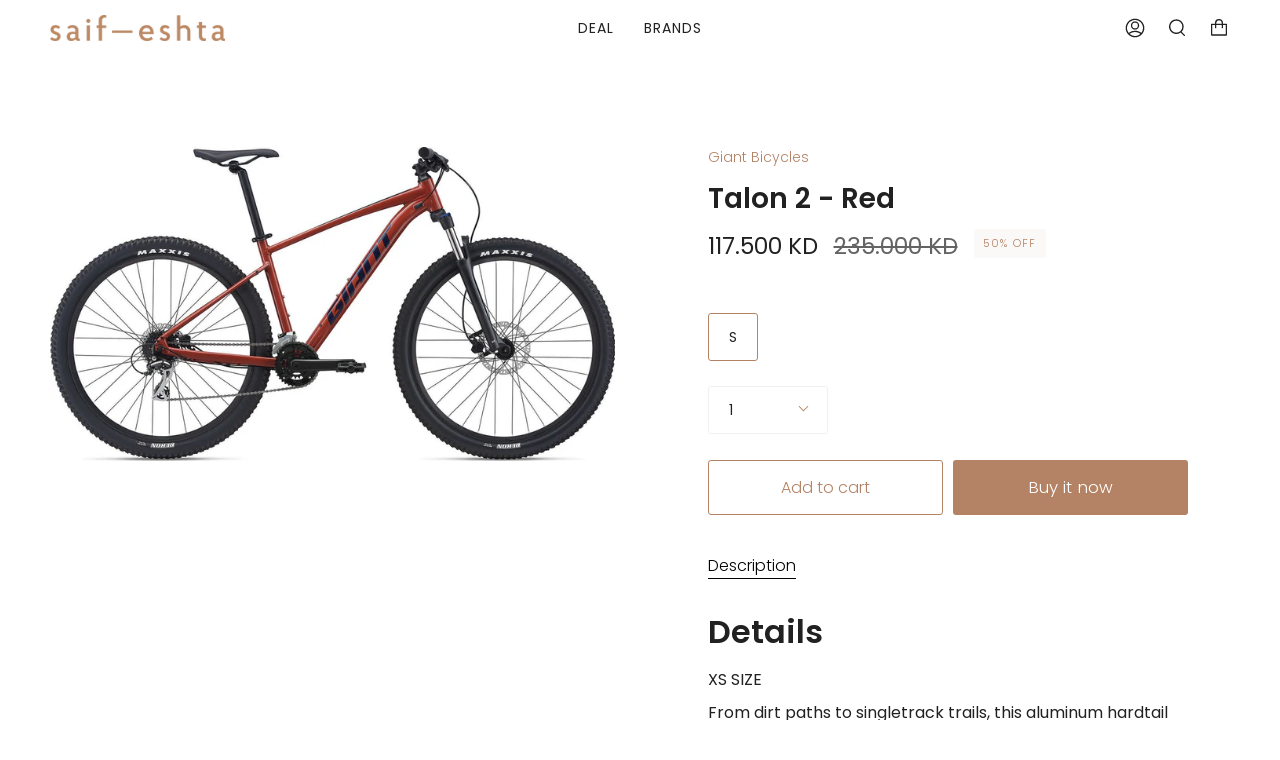

--- FILE ---
content_type: text/html; charset=utf-8
request_url: https://saifeshta.com/products/talon-2-red-a
body_size: 29397
content:
<!doctype html>
<html class="no-js no-touch supports-no-cookies" lang="en">
<head>
  <meta charset="UTF-8">
  <meta name="viewport" content="width=device-width, initial-scale=1.0">
  <meta name="theme-color" content="#d2bfb3">
  <link rel="canonical" href="https://saifeshta.com/products/talon-2-red-a">

  <!-- ======================= Broadcast Theme V3.2.0 ========================= -->

  <link rel="preconnect" href="https://cdn.shopify.com" crossorigin>
  <link rel="preconnect" href="https://fonts.shopify.com" crossorigin>
  <link rel="preconnect" href="https://monorail-edge.shopifysvc.com" crossorigin>

  <link rel="preload" href="//saifeshta.com/cdn/shop/t/30/assets/lazysizes.js?v=111431644619468174291648717813" as="script">
  <link rel="preload" href="//saifeshta.com/cdn/shop/t/30/assets/vendor.js?v=54846291969275285991648717819" as="script">
  <link rel="preload" href="//saifeshta.com/cdn/shop/t/30/assets/theme.js?v=118534774434961863051648717818" as="script">
  <link rel="preload" href="//saifeshta.com/cdn/shop/t/30/assets/theme.css?v=126656211083599153631660132483" as="style"><link rel="preload" as="image" href="//saifeshta.com/cdn/shop/files/SADU_MTN_19033108-e294-4c0d-8037-8bb8d5b3b05a_130x130.jpg?v=1699278873"><link rel="preload" as="image" href="//saifeshta.com/cdn/shop/files/SE_brown_3a289fe2-9003-4304-b26f-7a8c06cd95b0_130x130.png?v=1699278863"><style data-shopify>.loading { position: fixed; top: 0; left: 0; z-index: 99999; width: 100%; height: 100%; background: var(--bg); transition: opacity 0.2s ease-out, visibility 0.2s ease-out; }
    body.is-loaded .loading { opacity: 0; visibility: hidden; pointer-events: none; }
    .loading__image__holder { position: absolute; top: 0; left: 0; width: 100%; height: 100%; font-size: 0; display: flex; align-items: center; justify-content: center; }
    .loading__image__holder:nth-child(2) { opacity: 0; }
    .loading__image { max-width: 130px; max-height: 130px; object-fit: contain; }
    .loading--animate .loading__image__holder:nth-child(1) { animation: pulse1 2s infinite ease-in-out; }
    .loading--animate .loading__image__holder:nth-child(2) { animation: pulse2 2s infinite ease-in-out; }
    @keyframes pulse1 {
      0% { opacity: 1; }
      50% { opacity: 0; }
      100% { opacity: 1; }
    }
    @keyframes pulse2 {
      0% { opacity: 0; }
      50% { opacity: 1; }
      100% { opacity: 0; }
    }</style>
    <link rel="shortcut icon" href="//saifeshta.com/cdn/shop/files/Untitled-2_11e18938-312e-4ca0-bc69-4d11c7fae2d5_32x32.png?v=1699279042" type="image/png" />
  

  <!-- Title and description ================================================ -->
  
  <title>
    
    Talon 2 - Red
    
    
    
      &ndash; Saifeshta
    
  </title>

  
    <meta name="description" content="Details XS SIZE From dirt paths to singletrack trails, this aluminum hardtail will get you rolling with its smooth handling and confident control.This lightweight ALUXX aluminum frameset features classic off-road features designed to work with both 27.5&quot; (XS, S) and 29&quot; (S, M, L, XL) wheels to strike just the right bal">
  

  

<meta property="og:site_name" content="Saifeshta">
<meta property="og:url" content="https://saifeshta.com/products/talon-2-red-a">
<meta property="og:title" content="Talon 2 - Red">
<meta property="og:type" content="product">
<meta property="og:description" content="Details XS SIZE From dirt paths to singletrack trails, this aluminum hardtail will get you rolling with its smooth handling and confident control.This lightweight ALUXX aluminum frameset features classic off-road features designed to work with both 27.5&quot; (XS, S) and 29&quot; (S, M, L, XL) wheels to strike just the right bal"><meta property="og:image" content="http://saifeshta.com/cdn/shop/products/giant-talon-2-383490-1.jpg?v=1634218425">
  <meta property="og:image:secure_url" content="https://saifeshta.com/cdn/shop/products/giant-talon-2-383490-1.jpg?v=1634218425">
  <meta property="og:image:width" content="1200">
  <meta property="og:image:height" content="667"><meta property="og:price:amount" content="117.50">
  <meta property="og:price:currency" content="KWD"><meta name="twitter:card" content="summary_large_image">
<meta name="twitter:title" content="Talon 2 - Red">
<meta name="twitter:description" content="Details XS SIZE From dirt paths to singletrack trails, this aluminum hardtail will get you rolling with its smooth handling and confident control.This lightweight ALUXX aluminum frameset features classic off-road features designed to work with both 27.5&quot; (XS, S) and 29&quot; (S, M, L, XL) wheels to strike just the right bal">

  <!-- CSS ================================================================== -->

  <link href="//saifeshta.com/cdn/shop/t/30/assets/font-settings.css?v=146053962076872007671759332417" rel="stylesheet" type="text/css" media="all" />

  
<style data-shopify>

:root {


---color-video-bg: #f2f2f2;


---color-bg: #ffffff;
---color-bg-secondary: #F7F7F7;
---color-bg-rgb: 255, 255, 255;

---color-text-dark: #000000;
---color-text: #212121;
---color-text-light: #646464;


/* === Opacity shades of grey ===*/
---color-a5:  rgba(33, 33, 33, 0.05);
---color-a10: rgba(33, 33, 33, 0.1);
---color-a15: rgba(33, 33, 33, 0.15);
---color-a20: rgba(33, 33, 33, 0.2);
---color-a25: rgba(33, 33, 33, 0.25);
---color-a30: rgba(33, 33, 33, 0.3);
---color-a35: rgba(33, 33, 33, 0.35);
---color-a40: rgba(33, 33, 33, 0.4);
---color-a45: rgba(33, 33, 33, 0.45);
---color-a50: rgba(33, 33, 33, 0.5);
---color-a55: rgba(33, 33, 33, 0.55);
---color-a60: rgba(33, 33, 33, 0.6);
---color-a65: rgba(33, 33, 33, 0.65);
---color-a70: rgba(33, 33, 33, 0.7);
---color-a75: rgba(33, 33, 33, 0.75);
---color-a80: rgba(33, 33, 33, 0.8);
---color-a85: rgba(33, 33, 33, 0.85);
---color-a90: rgba(33, 33, 33, 0.9);
---color-a95: rgba(33, 33, 33, 0.95);

---color-border: rgb(240, 240, 240);
---color-border-light: #f6f6f6;
---color-border-hairline: #f7f7f7;
---color-border-dark: #bdbdbd;/* === Bright color ===*/
---color-primary: #b48264;
---color-primary-hover: #945a38;
---color-primary-fade: rgba(180, 130, 100, 0.05);
---color-primary-fade-hover: rgba(180, 130, 100, 0.1);---color-primary-opposite: #ffffff;


/* === Secondary Color ===*/
---color-secondary: #d2bfb3;
---color-secondary-hover: #bf9579;
---color-secondary-fade: rgba(210, 191, 179, 0.05);
---color-secondary-fade-hover: rgba(210, 191, 179, 0.1);---color-secondary-opposite: #000000;


/* === link Color ===*/
---color-link: #b48264;
---color-link-hover: #bcb2a8;
---color-link-fade: rgba(180, 130, 100, 0.05);
---color-link-fade-hover: rgba(180, 130, 100, 0.1);---color-link-opposite: #ffffff;


/* === Product grid sale tags ===*/
---color-sale-bg: #d2bfb3;
---color-sale-text: #b48264;---color-sale-text-secondary: #d2bfb3;

/* === Product grid badges ===*/
---color-badge-bg: #ffffff;
---color-badge-text: #212121;

/* === Helper colors for form error states ===*/
---color-error: var(---color-primary);
---color-error-bg: var(---color-primary-fade);



  ---radius: 3px;
  ---radius-sm: 3px;


---color-announcement-bg: #ffffff;
---color-announcement-text: #ab8c52;
---color-announcement-border: #e6ddcb;

---color-header-bg: #ffffff;
---color-header-link: #212121;
---color-header-link-hover: #d2bfb3;

---color-menu-bg: #ffffff;
---color-menu-border: #ffffff;
---color-menu-link: #212121;
---color-menu-link-hover: #d2bfb3;
---color-submenu-bg: #ffffff;
---color-submenu-link: #212121;
---color-submenu-link-hover: #b1c4c3;
---color-menu-transparent: #ffffff;

---color-footer-bg: #ffffff;
---color-footer-text: #212121;
---color-footer-link: #212121;
---color-footer-link-hover: #212121;
---color-footer-border: #212121;

/* === Custom Cursor ===*/

--icon-zoom-in: url( "//saifeshta.com/cdn/shop/t/30/assets/icon-zoom-in.svg?v=126996651526054293301648717811" );
--icon-zoom-out: url( "//saifeshta.com/cdn/shop/t/30/assets/icon-zoom-out.svg?v=128675709041987423641648717812" );

/* === Typography ===*/
---product-grid-aspect-ratio: 100%;
---product-grid-size-piece: 10;


---font-weight-body: 300;
---font-weight-body-bold: 400;

---font-stack-body: Poppins, sans-serif;
---font-style-body: normal;
---font-adjust-body: 1.0;

---font-weight-heading: 600;
---font-weight-heading-bold: 700;

---font-stack-heading: Poppins, sans-serif;
---font-style-heading: normal;
---font-adjust-heading: 1.0;

---font-stack-nav: Poppins, sans-serif;
---font-style-nav: normal;
---font-adjust-nav: 1.0;

---font-weight-nav: 300;
---font-weight-nav-bold: 400;

---font-size-base: 1.0rem;
---font-size-base-percent: 1.0;

---ico-select: url("//saifeshta.com/cdn/shop/t/30/assets/ico-select.svg?v=115630813262522069291648717811");


/* === Parallax ===*/
---parallax-strength-min: 120.0%;
---parallax-strength-max: 130.0%;



}

</style>


  <link href="//saifeshta.com/cdn/shop/t/30/assets/theme.css?v=126656211083599153631660132483" rel="stylesheet" type="text/css" media="all" />

  <script>
    if (window.navigator.userAgent.indexOf('MSIE ') > 0 || window.navigator.userAgent.indexOf('Trident/') > 0) {
      document.documentElement.className = document.documentElement.className + ' ie';

      var scripts = document.getElementsByTagName('script')[0];
      var polyfill = document.createElement("script");
      polyfill.defer = true;
      polyfill.src = "//saifeshta.com/cdn/shop/t/30/assets/ie11.js?v=144489047535103983231648717812";

      scripts.parentNode.insertBefore(polyfill, scripts);
    } else {
      document.documentElement.className = document.documentElement.className.replace('no-js', 'js');
    }

    window.lazySizesConfig = window.lazySizesConfig || {};
    window.lazySizesConfig.preloadAfterLoad = true;

    let root = '/';
    if (root[root.length - 1] !== '/') {
      root = `${root}/`;
    }

    window.theme = {
      routes: {
        root: root,
        cart: '/cart',
        cart_add_url: '/cart/add',
        product_recommendations_url: '/recommendations/products',
        search_url: '/search',
        addresses_url: '/account/addresses'
      },
      assets: {
        photoswipe: '//saifeshta.com/cdn/shop/t/30/assets/photoswipe.js?v=108660782622152556431648717815',
        smoothscroll: '//saifeshta.com/cdn/shop/t/30/assets/smoothscroll.js?v=37906625415260927261648717816',
        swatches: '//saifeshta.com/cdn/shop/t/30/assets/swatches.json?v=153762849283573572451648717816',
        base: "//saifeshta.com/cdn/shop/t/30/assets/",
        no_image: "//saifeshta.com/cdn/shopifycloud/storefront/assets/no-image-2048-a2addb12_1024x.gif",
      },
      strings: {
        addToCart: "Add to cart",
        soldOut: "Sold Out",
        from: "From",
        preOrder: "Pre-order",
        sale: "Sale",
        subscription: "Subscription",
        unavailable: "Unavailable",
        unitPrice: "Unit price",
        unitPriceSeparator: "per",
        resultsFor: "Results for",
        noResultsFor: "No results for",
        shippingCalcSubmitButton: "Calculate shipping",
        shippingCalcSubmitButtonDisabled: "Calculating...",
        selectValue: "Select value",
        oneColor: "color",
        otherColor: "colors",
        upsellAddToCart: "Add",
        free: "Free"
      },
      settings: {
        customerLoggedIn: false,
        cartDrawerEnabled: true,
        enableQuickAdd: true,
        transparentHeader: false,
      },
      moneyFormat: "\u003cspan class=transcy-money\u003e{{amount}}0 KD\u003c\/span\u003e",
      moneyWithCurrencyFormat: "\u003cspan class=transcy-money\u003e{{amount}}0 KWD\u003c\/span\u003e",
      info: {
        name: 'broadcast'
      },
      version: '3.2.0'
    };
  </script>

  
    <script src="//saifeshta.com/cdn/shopifycloud/storefront/assets/themes_support/shopify_common-5f594365.js" defer="defer"></script>
  

  <!-- Theme Javascript ============================================================== -->
  <script src="//saifeshta.com/cdn/shop/t/30/assets/lazysizes.js?v=111431644619468174291648717813" async="async"></script>
  <script src="//saifeshta.com/cdn/shop/t/30/assets/vendor.js?v=54846291969275285991648717819" defer="defer"></script>
  <script src="//saifeshta.com/cdn/shop/t/30/assets/theme.js?v=118534774434961863051648717818" defer="defer"></script>

  <!-- Shopify app scripts =========================================================== -->

  <script>window.performance && window.performance.mark && window.performance.mark('shopify.content_for_header.start');</script><meta name="facebook-domain-verification" content="p486775w6yfwp6m67374rqghe7d5dt">
<meta name="google-site-verification" content="HE7CFNCMrM8GqQM_Cr0cwv8yll_3GEEINstMuQtxkxs">
<meta id="shopify-digital-wallet" name="shopify-digital-wallet" content="/55451189432/digital_wallets/dialog">
<link rel="alternate" hreflang="x-default" href="https://saifeshta.com/products/talon-2-red-a">
<link rel="alternate" hreflang="en" href="https://saifeshta.com/products/talon-2-red-a">
<link rel="alternate" hreflang="ar" href="https://saifeshta.com/ar/products/talon-2-red-a">
<link rel="alternate" type="application/json+oembed" href="https://saifeshta.com/products/talon-2-red-a.oembed">
<script async="async" src="/checkouts/internal/preloads.js?locale=en-KW"></script>
<script id="shopify-features" type="application/json">{"accessToken":"1d1e7fd42df0dd65596772d0986c016b","betas":["rich-media-storefront-analytics"],"domain":"saifeshta.com","predictiveSearch":true,"shopId":55451189432,"locale":"en"}</script>
<script>var Shopify = Shopify || {};
Shopify.shop = "saifeshta.myshopify.com";
Shopify.locale = "en";
Shopify.currency = {"active":"KWD","rate":"1.0"};
Shopify.country = "KW";
Shopify.theme = {"name":"Broadcast","id":131768680689,"schema_name":"Broadcast","schema_version":"3.2.0","theme_store_id":868,"role":"main"};
Shopify.theme.handle = "null";
Shopify.theme.style = {"id":null,"handle":null};
Shopify.cdnHost = "saifeshta.com/cdn";
Shopify.routes = Shopify.routes || {};
Shopify.routes.root = "/";</script>
<script type="module">!function(o){(o.Shopify=o.Shopify||{}).modules=!0}(window);</script>
<script>!function(o){function n(){var o=[];function n(){o.push(Array.prototype.slice.apply(arguments))}return n.q=o,n}var t=o.Shopify=o.Shopify||{};t.loadFeatures=n(),t.autoloadFeatures=n()}(window);</script>
<script id="shop-js-analytics" type="application/json">{"pageType":"product"}</script>
<script defer="defer" async type="module" src="//saifeshta.com/cdn/shopifycloud/shop-js/modules/v2/client.init-shop-cart-sync_BT-GjEfc.en.esm.js"></script>
<script defer="defer" async type="module" src="//saifeshta.com/cdn/shopifycloud/shop-js/modules/v2/chunk.common_D58fp_Oc.esm.js"></script>
<script defer="defer" async type="module" src="//saifeshta.com/cdn/shopifycloud/shop-js/modules/v2/chunk.modal_xMitdFEc.esm.js"></script>
<script type="module">
  await import("//saifeshta.com/cdn/shopifycloud/shop-js/modules/v2/client.init-shop-cart-sync_BT-GjEfc.en.esm.js");
await import("//saifeshta.com/cdn/shopifycloud/shop-js/modules/v2/chunk.common_D58fp_Oc.esm.js");
await import("//saifeshta.com/cdn/shopifycloud/shop-js/modules/v2/chunk.modal_xMitdFEc.esm.js");

  window.Shopify.SignInWithShop?.initShopCartSync?.({"fedCMEnabled":true,"windoidEnabled":true});

</script>
<script>(function() {
  var isLoaded = false;
  function asyncLoad() {
    if (isLoaded) return;
    isLoaded = true;
    var urls = ["https:\/\/cdn.weglot.com\/weglot_script_tag.js?shop=saifeshta.myshopify.com","https:\/\/cdn.shopify.com\/s\/files\/1\/0554\/5118\/9432\/t\/30\/assets\/clever_adwords_global_tag.js?shop=saifeshta.myshopify.com","https:\/\/cdn.instantbrandpage.lowfruitsolutions.com\/8880620fb67c8065158f7364337493a9\/featured-slider-35eb460fa8c7439c19ede1901ffc41f3.js?shop=saifeshta.myshopify.com","https:\/\/cdn.instantbrandpage.lowfruitsolutions.com\/8880620fb67c8065158f7364337493a9\/brand-page-7bbe7c8eca4dff40a67179230b242025.js?shop=saifeshta.myshopify.com","https:\/\/cdn.shopify.com\/s\/files\/1\/0554\/5118\/9432\/t\/30\/assets\/shopneybanner_script.js?v=1701866897\u0026shop=saifeshta.myshopify.com"];
    for (var i = 0; i < urls.length; i++) {
      var s = document.createElement('script');
      s.type = 'text/javascript';
      s.async = true;
      s.src = urls[i];
      var x = document.getElementsByTagName('script')[0];
      x.parentNode.insertBefore(s, x);
    }
  };
  if(window.attachEvent) {
    window.attachEvent('onload', asyncLoad);
  } else {
    window.addEventListener('load', asyncLoad, false);
  }
})();</script>
<script id="__st">var __st={"a":55451189432,"offset":10800,"reqid":"67e8a0f8-ef77-419d-a45c-c76dac6be3e6-1769260070","pageurl":"saifeshta.com\/products\/talon-2-red-a","u":"dc095efac32c","p":"product","rtyp":"product","rid":6941933994168};</script>
<script>window.ShopifyPaypalV4VisibilityTracking = true;</script>
<script id="captcha-bootstrap">!function(){'use strict';const t='contact',e='account',n='new_comment',o=[[t,t],['blogs',n],['comments',n],[t,'customer']],c=[[e,'customer_login'],[e,'guest_login'],[e,'recover_customer_password'],[e,'create_customer']],r=t=>t.map((([t,e])=>`form[action*='/${t}']:not([data-nocaptcha='true']) input[name='form_type'][value='${e}']`)).join(','),a=t=>()=>t?[...document.querySelectorAll(t)].map((t=>t.form)):[];function s(){const t=[...o],e=r(t);return a(e)}const i='password',u='form_key',d=['recaptcha-v3-token','g-recaptcha-response','h-captcha-response',i],f=()=>{try{return window.sessionStorage}catch{return}},m='__shopify_v',_=t=>t.elements[u];function p(t,e,n=!1){try{const o=window.sessionStorage,c=JSON.parse(o.getItem(e)),{data:r}=function(t){const{data:e,action:n}=t;return t[m]||n?{data:e,action:n}:{data:t,action:n}}(c);for(const[e,n]of Object.entries(r))t.elements[e]&&(t.elements[e].value=n);n&&o.removeItem(e)}catch(o){console.error('form repopulation failed',{error:o})}}const l='form_type',E='cptcha';function T(t){t.dataset[E]=!0}const w=window,h=w.document,L='Shopify',v='ce_forms',y='captcha';let A=!1;((t,e)=>{const n=(g='f06e6c50-85a8-45c8-87d0-21a2b65856fe',I='https://cdn.shopify.com/shopifycloud/storefront-forms-hcaptcha/ce_storefront_forms_captcha_hcaptcha.v1.5.2.iife.js',D={infoText:'Protected by hCaptcha',privacyText:'Privacy',termsText:'Terms'},(t,e,n)=>{const o=w[L][v],c=o.bindForm;if(c)return c(t,g,e,D).then(n);var r;o.q.push([[t,g,e,D],n]),r=I,A||(h.body.append(Object.assign(h.createElement('script'),{id:'captcha-provider',async:!0,src:r})),A=!0)});var g,I,D;w[L]=w[L]||{},w[L][v]=w[L][v]||{},w[L][v].q=[],w[L][y]=w[L][y]||{},w[L][y].protect=function(t,e){n(t,void 0,e),T(t)},Object.freeze(w[L][y]),function(t,e,n,w,h,L){const[v,y,A,g]=function(t,e,n){const i=e?o:[],u=t?c:[],d=[...i,...u],f=r(d),m=r(i),_=r(d.filter((([t,e])=>n.includes(e))));return[a(f),a(m),a(_),s()]}(w,h,L),I=t=>{const e=t.target;return e instanceof HTMLFormElement?e:e&&e.form},D=t=>v().includes(t);t.addEventListener('submit',(t=>{const e=I(t);if(!e)return;const n=D(e)&&!e.dataset.hcaptchaBound&&!e.dataset.recaptchaBound,o=_(e),c=g().includes(e)&&(!o||!o.value);(n||c)&&t.preventDefault(),c&&!n&&(function(t){try{if(!f())return;!function(t){const e=f();if(!e)return;const n=_(t);if(!n)return;const o=n.value;o&&e.removeItem(o)}(t);const e=Array.from(Array(32),(()=>Math.random().toString(36)[2])).join('');!function(t,e){_(t)||t.append(Object.assign(document.createElement('input'),{type:'hidden',name:u})),t.elements[u].value=e}(t,e),function(t,e){const n=f();if(!n)return;const o=[...t.querySelectorAll(`input[type='${i}']`)].map((({name:t})=>t)),c=[...d,...o],r={};for(const[a,s]of new FormData(t).entries())c.includes(a)||(r[a]=s);n.setItem(e,JSON.stringify({[m]:1,action:t.action,data:r}))}(t,e)}catch(e){console.error('failed to persist form',e)}}(e),e.submit())}));const S=(t,e)=>{t&&!t.dataset[E]&&(n(t,e.some((e=>e===t))),T(t))};for(const o of['focusin','change'])t.addEventListener(o,(t=>{const e=I(t);D(e)&&S(e,y())}));const B=e.get('form_key'),M=e.get(l),P=B&&M;t.addEventListener('DOMContentLoaded',(()=>{const t=y();if(P)for(const e of t)e.elements[l].value===M&&p(e,B);[...new Set([...A(),...v().filter((t=>'true'===t.dataset.shopifyCaptcha))])].forEach((e=>S(e,t)))}))}(h,new URLSearchParams(w.location.search),n,t,e,['guest_login'])})(!0,!0)}();</script>
<script integrity="sha256-4kQ18oKyAcykRKYeNunJcIwy7WH5gtpwJnB7kiuLZ1E=" data-source-attribution="shopify.loadfeatures" defer="defer" src="//saifeshta.com/cdn/shopifycloud/storefront/assets/storefront/load_feature-a0a9edcb.js" crossorigin="anonymous"></script>
<script data-source-attribution="shopify.dynamic_checkout.dynamic.init">var Shopify=Shopify||{};Shopify.PaymentButton=Shopify.PaymentButton||{isStorefrontPortableWallets:!0,init:function(){window.Shopify.PaymentButton.init=function(){};var t=document.createElement("script");t.src="https://saifeshta.com/cdn/shopifycloud/portable-wallets/latest/portable-wallets.en.js",t.type="module",document.head.appendChild(t)}};
</script>
<script data-source-attribution="shopify.dynamic_checkout.buyer_consent">
  function portableWalletsHideBuyerConsent(e){var t=document.getElementById("shopify-buyer-consent"),n=document.getElementById("shopify-subscription-policy-button");t&&n&&(t.classList.add("hidden"),t.setAttribute("aria-hidden","true"),n.removeEventListener("click",e))}function portableWalletsShowBuyerConsent(e){var t=document.getElementById("shopify-buyer-consent"),n=document.getElementById("shopify-subscription-policy-button");t&&n&&(t.classList.remove("hidden"),t.removeAttribute("aria-hidden"),n.addEventListener("click",e))}window.Shopify?.PaymentButton&&(window.Shopify.PaymentButton.hideBuyerConsent=portableWalletsHideBuyerConsent,window.Shopify.PaymentButton.showBuyerConsent=portableWalletsShowBuyerConsent);
</script>
<script>
  function portableWalletsCleanup(e){e&&e.src&&console.error("Failed to load portable wallets script "+e.src);var t=document.querySelectorAll("shopify-accelerated-checkout .shopify-payment-button__skeleton, shopify-accelerated-checkout-cart .wallet-cart-button__skeleton"),e=document.getElementById("shopify-buyer-consent");for(let e=0;e<t.length;e++)t[e].remove();e&&e.remove()}function portableWalletsNotLoadedAsModule(e){e instanceof ErrorEvent&&"string"==typeof e.message&&e.message.includes("import.meta")&&"string"==typeof e.filename&&e.filename.includes("portable-wallets")&&(window.removeEventListener("error",portableWalletsNotLoadedAsModule),window.Shopify.PaymentButton.failedToLoad=e,"loading"===document.readyState?document.addEventListener("DOMContentLoaded",window.Shopify.PaymentButton.init):window.Shopify.PaymentButton.init())}window.addEventListener("error",portableWalletsNotLoadedAsModule);
</script>

<script type="module" src="https://saifeshta.com/cdn/shopifycloud/portable-wallets/latest/portable-wallets.en.js" onError="portableWalletsCleanup(this)" crossorigin="anonymous"></script>
<script nomodule>
  document.addEventListener("DOMContentLoaded", portableWalletsCleanup);
</script>

<link id="shopify-accelerated-checkout-styles" rel="stylesheet" media="screen" href="https://saifeshta.com/cdn/shopifycloud/portable-wallets/latest/accelerated-checkout-backwards-compat.css" crossorigin="anonymous">
<style id="shopify-accelerated-checkout-cart">
        #shopify-buyer-consent {
  margin-top: 1em;
  display: inline-block;
  width: 100%;
}

#shopify-buyer-consent.hidden {
  display: none;
}

#shopify-subscription-policy-button {
  background: none;
  border: none;
  padding: 0;
  text-decoration: underline;
  font-size: inherit;
  cursor: pointer;
}

#shopify-subscription-policy-button::before {
  box-shadow: none;
}

      </style>

<script>window.performance && window.performance.mark && window.performance.mark('shopify.content_for_header.end');</script>
 <link rel="stylesheet" href="//saifeshta.com/cdn/shop/t/30/assets/previewer.css?v=59197874365475229151648717813" />
<script src="//saifeshta.com/cdn/shop/t/30/assets/previewer.js?v=122282242969327358981650720037" type="text/javascript" defer></script>
<link rel="stylesheet" href="//saifeshta.com/cdn/shop/t/30/assets/slick.css?v=98340474046176884051648717814" />

<script src="https://code.jquery.com/jquery-2.2.4.min.js" integrity="sha256-BbhdlvQf/xTY9gja0Dq3HiwQF8LaCRTXxZKRutelT44=" crossorigin="anonymous"></script>
 
                  <script src="//saifeshta.com/cdn/shop/t/30/assets/bss-file-configdata.js?v=45888089793574583171652606417" type="text/javascript"></script><script>
              if (typeof BSS_PL == 'undefined') {
                  var BSS_PL = {};
              }
              
              var bssPlApiServer = "https://product-labels-pro.bsscommerce.com";
              BSS_PL.customerTags = 'null';
              BSS_PL.configData = configDatas;
              BSS_PL.storeId = 8651;
              BSS_PL.currentPlan = "free";
              BSS_PL.storeIdCustomOld = "10678";
              BSS_PL.storeIdOldWIthPriority = "12200";
              BSS_PL.apiServerProduction = "https://product-labels-pro.bsscommerce.com";
              
              </script>
          <style>
.homepage-slideshow .slick-slide .bss_pl_img {
    visibility: hidden !important;
}
</style>
                    
<!--Start Weglot Script-->
<script src="https://cdn.weglot.com/weglot.min.js"></script>
<script id="has-script-tags">Weglot.initialize({ api_key:"wg_84ea16e42aae3a67e38effc1c69540bb4" });</script>
<!--End Weglot Script-->

<link href="https://monorail-edge.shopifysvc.com" rel="dns-prefetch">
<script>(function(){if ("sendBeacon" in navigator && "performance" in window) {try {var session_token_from_headers = performance.getEntriesByType('navigation')[0].serverTiming.find(x => x.name == '_s').description;} catch {var session_token_from_headers = undefined;}var session_cookie_matches = document.cookie.match(/_shopify_s=([^;]*)/);var session_token_from_cookie = session_cookie_matches && session_cookie_matches.length === 2 ? session_cookie_matches[1] : "";var session_token = session_token_from_headers || session_token_from_cookie || "";function handle_abandonment_event(e) {var entries = performance.getEntries().filter(function(entry) {return /monorail-edge.shopifysvc.com/.test(entry.name);});if (!window.abandonment_tracked && entries.length === 0) {window.abandonment_tracked = true;var currentMs = Date.now();var navigation_start = performance.timing.navigationStart;var payload = {shop_id: 55451189432,url: window.location.href,navigation_start,duration: currentMs - navigation_start,session_token,page_type: "product"};window.navigator.sendBeacon("https://monorail-edge.shopifysvc.com/v1/produce", JSON.stringify({schema_id: "online_store_buyer_site_abandonment/1.1",payload: payload,metadata: {event_created_at_ms: currentMs,event_sent_at_ms: currentMs}}));}}window.addEventListener('pagehide', handle_abandonment_event);}}());</script>
<script id="web-pixels-manager-setup">(function e(e,d,r,n,o){if(void 0===o&&(o={}),!Boolean(null===(a=null===(i=window.Shopify)||void 0===i?void 0:i.analytics)||void 0===a?void 0:a.replayQueue)){var i,a;window.Shopify=window.Shopify||{};var t=window.Shopify;t.analytics=t.analytics||{};var s=t.analytics;s.replayQueue=[],s.publish=function(e,d,r){return s.replayQueue.push([e,d,r]),!0};try{self.performance.mark("wpm:start")}catch(e){}var l=function(){var e={modern:/Edge?\/(1{2}[4-9]|1[2-9]\d|[2-9]\d{2}|\d{4,})\.\d+(\.\d+|)|Firefox\/(1{2}[4-9]|1[2-9]\d|[2-9]\d{2}|\d{4,})\.\d+(\.\d+|)|Chrom(ium|e)\/(9{2}|\d{3,})\.\d+(\.\d+|)|(Maci|X1{2}).+ Version\/(15\.\d+|(1[6-9]|[2-9]\d|\d{3,})\.\d+)([,.]\d+|)( \(\w+\)|)( Mobile\/\w+|) Safari\/|Chrome.+OPR\/(9{2}|\d{3,})\.\d+\.\d+|(CPU[ +]OS|iPhone[ +]OS|CPU[ +]iPhone|CPU IPhone OS|CPU iPad OS)[ +]+(15[._]\d+|(1[6-9]|[2-9]\d|\d{3,})[._]\d+)([._]\d+|)|Android:?[ /-](13[3-9]|1[4-9]\d|[2-9]\d{2}|\d{4,})(\.\d+|)(\.\d+|)|Android.+Firefox\/(13[5-9]|1[4-9]\d|[2-9]\d{2}|\d{4,})\.\d+(\.\d+|)|Android.+Chrom(ium|e)\/(13[3-9]|1[4-9]\d|[2-9]\d{2}|\d{4,})\.\d+(\.\d+|)|SamsungBrowser\/([2-9]\d|\d{3,})\.\d+/,legacy:/Edge?\/(1[6-9]|[2-9]\d|\d{3,})\.\d+(\.\d+|)|Firefox\/(5[4-9]|[6-9]\d|\d{3,})\.\d+(\.\d+|)|Chrom(ium|e)\/(5[1-9]|[6-9]\d|\d{3,})\.\d+(\.\d+|)([\d.]+$|.*Safari\/(?![\d.]+ Edge\/[\d.]+$))|(Maci|X1{2}).+ Version\/(10\.\d+|(1[1-9]|[2-9]\d|\d{3,})\.\d+)([,.]\d+|)( \(\w+\)|)( Mobile\/\w+|) Safari\/|Chrome.+OPR\/(3[89]|[4-9]\d|\d{3,})\.\d+\.\d+|(CPU[ +]OS|iPhone[ +]OS|CPU[ +]iPhone|CPU IPhone OS|CPU iPad OS)[ +]+(10[._]\d+|(1[1-9]|[2-9]\d|\d{3,})[._]\d+)([._]\d+|)|Android:?[ /-](13[3-9]|1[4-9]\d|[2-9]\d{2}|\d{4,})(\.\d+|)(\.\d+|)|Mobile Safari.+OPR\/([89]\d|\d{3,})\.\d+\.\d+|Android.+Firefox\/(13[5-9]|1[4-9]\d|[2-9]\d{2}|\d{4,})\.\d+(\.\d+|)|Android.+Chrom(ium|e)\/(13[3-9]|1[4-9]\d|[2-9]\d{2}|\d{4,})\.\d+(\.\d+|)|Android.+(UC? ?Browser|UCWEB|U3)[ /]?(15\.([5-9]|\d{2,})|(1[6-9]|[2-9]\d|\d{3,})\.\d+)\.\d+|SamsungBrowser\/(5\.\d+|([6-9]|\d{2,})\.\d+)|Android.+MQ{2}Browser\/(14(\.(9|\d{2,})|)|(1[5-9]|[2-9]\d|\d{3,})(\.\d+|))(\.\d+|)|K[Aa][Ii]OS\/(3\.\d+|([4-9]|\d{2,})\.\d+)(\.\d+|)/},d=e.modern,r=e.legacy,n=navigator.userAgent;return n.match(d)?"modern":n.match(r)?"legacy":"unknown"}(),u="modern"===l?"modern":"legacy",c=(null!=n?n:{modern:"",legacy:""})[u],f=function(e){return[e.baseUrl,"/wpm","/b",e.hashVersion,"modern"===e.buildTarget?"m":"l",".js"].join("")}({baseUrl:d,hashVersion:r,buildTarget:u}),m=function(e){var d=e.version,r=e.bundleTarget,n=e.surface,o=e.pageUrl,i=e.monorailEndpoint;return{emit:function(e){var a=e.status,t=e.errorMsg,s=(new Date).getTime(),l=JSON.stringify({metadata:{event_sent_at_ms:s},events:[{schema_id:"web_pixels_manager_load/3.1",payload:{version:d,bundle_target:r,page_url:o,status:a,surface:n,error_msg:t},metadata:{event_created_at_ms:s}}]});if(!i)return console&&console.warn&&console.warn("[Web Pixels Manager] No Monorail endpoint provided, skipping logging."),!1;try{return self.navigator.sendBeacon.bind(self.navigator)(i,l)}catch(e){}var u=new XMLHttpRequest;try{return u.open("POST",i,!0),u.setRequestHeader("Content-Type","text/plain"),u.send(l),!0}catch(e){return console&&console.warn&&console.warn("[Web Pixels Manager] Got an unhandled error while logging to Monorail."),!1}}}}({version:r,bundleTarget:l,surface:e.surface,pageUrl:self.location.href,monorailEndpoint:e.monorailEndpoint});try{o.browserTarget=l,function(e){var d=e.src,r=e.async,n=void 0===r||r,o=e.onload,i=e.onerror,a=e.sri,t=e.scriptDataAttributes,s=void 0===t?{}:t,l=document.createElement("script"),u=document.querySelector("head"),c=document.querySelector("body");if(l.async=n,l.src=d,a&&(l.integrity=a,l.crossOrigin="anonymous"),s)for(var f in s)if(Object.prototype.hasOwnProperty.call(s,f))try{l.dataset[f]=s[f]}catch(e){}if(o&&l.addEventListener("load",o),i&&l.addEventListener("error",i),u)u.appendChild(l);else{if(!c)throw new Error("Did not find a head or body element to append the script");c.appendChild(l)}}({src:f,async:!0,onload:function(){if(!function(){var e,d;return Boolean(null===(d=null===(e=window.Shopify)||void 0===e?void 0:e.analytics)||void 0===d?void 0:d.initialized)}()){var d=window.webPixelsManager.init(e)||void 0;if(d){var r=window.Shopify.analytics;r.replayQueue.forEach((function(e){var r=e[0],n=e[1],o=e[2];d.publishCustomEvent(r,n,o)})),r.replayQueue=[],r.publish=d.publishCustomEvent,r.visitor=d.visitor,r.initialized=!0}}},onerror:function(){return m.emit({status:"failed",errorMsg:"".concat(f," has failed to load")})},sri:function(e){var d=/^sha384-[A-Za-z0-9+/=]+$/;return"string"==typeof e&&d.test(e)}(c)?c:"",scriptDataAttributes:o}),m.emit({status:"loading"})}catch(e){m.emit({status:"failed",errorMsg:(null==e?void 0:e.message)||"Unknown error"})}}})({shopId: 55451189432,storefrontBaseUrl: "https://saifeshta.com",extensionsBaseUrl: "https://extensions.shopifycdn.com/cdn/shopifycloud/web-pixels-manager",monorailEndpoint: "https://monorail-edge.shopifysvc.com/unstable/produce_batch",surface: "storefront-renderer",enabledBetaFlags: ["2dca8a86"],webPixelsConfigList: [{"id":"527499505","configuration":"{\"config\":\"{\\\"pixel_id\\\":\\\"AW-318041629\\\",\\\"target_country\\\":\\\"KW\\\",\\\"gtag_events\\\":[{\\\"type\\\":\\\"page_view\\\",\\\"action_label\\\":\\\"AW-318041629\\\/pTzeCPi6vMsDEJ3c05cB\\\"},{\\\"type\\\":\\\"purchase\\\",\\\"action_label\\\":\\\"AW-318041629\\\/EDPwCPu6vMsDEJ3c05cB\\\"},{\\\"type\\\":\\\"view_item\\\",\\\"action_label\\\":\\\"AW-318041629\\\/Rj6FCP66vMsDEJ3c05cB\\\"},{\\\"type\\\":\\\"add_to_cart\\\",\\\"action_label\\\":\\\"AW-318041629\\\/vwO8CIG7vMsDEJ3c05cB\\\"},{\\\"type\\\":\\\"begin_checkout\\\",\\\"action_label\\\":\\\"AW-318041629\\\/kqFaCIS7vMsDEJ3c05cB\\\"},{\\\"type\\\":\\\"search\\\",\\\"action_label\\\":\\\"AW-318041629\\\/BrAXCIe7vMsDEJ3c05cB\\\"},{\\\"type\\\":\\\"add_payment_info\\\",\\\"action_label\\\":\\\"AW-318041629\\\/fNCQCIq7vMsDEJ3c05cB\\\"}],\\\"enable_monitoring_mode\\\":false}\"}","eventPayloadVersion":"v1","runtimeContext":"OPEN","scriptVersion":"b2a88bafab3e21179ed38636efcd8a93","type":"APP","apiClientId":1780363,"privacyPurposes":[],"dataSharingAdjustments":{"protectedCustomerApprovalScopes":["read_customer_address","read_customer_email","read_customer_name","read_customer_personal_data","read_customer_phone"]}},{"id":"137527537","configuration":"{\"pixel_id\":\"344585400681508\",\"pixel_type\":\"facebook_pixel\",\"metaapp_system_user_token\":\"-\"}","eventPayloadVersion":"v1","runtimeContext":"OPEN","scriptVersion":"ca16bc87fe92b6042fbaa3acc2fbdaa6","type":"APP","apiClientId":2329312,"privacyPurposes":["ANALYTICS","MARKETING","SALE_OF_DATA"],"dataSharingAdjustments":{"protectedCustomerApprovalScopes":["read_customer_address","read_customer_email","read_customer_name","read_customer_personal_data","read_customer_phone"]}},{"id":"67404017","eventPayloadVersion":"v1","runtimeContext":"LAX","scriptVersion":"1","type":"CUSTOM","privacyPurposes":["ANALYTICS"],"name":"Google Analytics tag (migrated)"},{"id":"shopify-app-pixel","configuration":"{}","eventPayloadVersion":"v1","runtimeContext":"STRICT","scriptVersion":"0450","apiClientId":"shopify-pixel","type":"APP","privacyPurposes":["ANALYTICS","MARKETING"]},{"id":"shopify-custom-pixel","eventPayloadVersion":"v1","runtimeContext":"LAX","scriptVersion":"0450","apiClientId":"shopify-pixel","type":"CUSTOM","privacyPurposes":["ANALYTICS","MARKETING"]}],isMerchantRequest: false,initData: {"shop":{"name":"Saifeshta","paymentSettings":{"currencyCode":"KWD"},"myshopifyDomain":"saifeshta.myshopify.com","countryCode":"KW","storefrontUrl":"https:\/\/saifeshta.com"},"customer":null,"cart":null,"checkout":null,"productVariants":[{"price":{"amount":117.5,"currencyCode":"KWD"},"product":{"title":"Talon 2 - Red","vendor":"Giant Bicycles","id":"6941933994168","untranslatedTitle":"Talon 2 - Red","url":"\/products\/talon-2-red-a","type":"Mountain Bikes"},"id":"40734405951672","image":{"src":"\/\/saifeshta.com\/cdn\/shop\/products\/giant-talon-2-383490-1.jpg?v=1634218425"},"sku":"G062101103100","title":"S","untranslatedTitle":"S"}],"purchasingCompany":null},},"https://saifeshta.com/cdn","fcfee988w5aeb613cpc8e4bc33m6693e112",{"modern":"","legacy":""},{"shopId":"55451189432","storefrontBaseUrl":"https:\/\/saifeshta.com","extensionBaseUrl":"https:\/\/extensions.shopifycdn.com\/cdn\/shopifycloud\/web-pixels-manager","surface":"storefront-renderer","enabledBetaFlags":"[\"2dca8a86\"]","isMerchantRequest":"false","hashVersion":"fcfee988w5aeb613cpc8e4bc33m6693e112","publish":"custom","events":"[[\"page_viewed\",{}],[\"product_viewed\",{\"productVariant\":{\"price\":{\"amount\":117.5,\"currencyCode\":\"KWD\"},\"product\":{\"title\":\"Talon 2 - Red\",\"vendor\":\"Giant Bicycles\",\"id\":\"6941933994168\",\"untranslatedTitle\":\"Talon 2 - Red\",\"url\":\"\/products\/talon-2-red-a\",\"type\":\"Mountain Bikes\"},\"id\":\"40734405951672\",\"image\":{\"src\":\"\/\/saifeshta.com\/cdn\/shop\/products\/giant-talon-2-383490-1.jpg?v=1634218425\"},\"sku\":\"G062101103100\",\"title\":\"S\",\"untranslatedTitle\":\"S\"}}]]"});</script><script>
  window.ShopifyAnalytics = window.ShopifyAnalytics || {};
  window.ShopifyAnalytics.meta = window.ShopifyAnalytics.meta || {};
  window.ShopifyAnalytics.meta.currency = 'KWD';
  var meta = {"product":{"id":6941933994168,"gid":"gid:\/\/shopify\/Product\/6941933994168","vendor":"Giant Bicycles","type":"Mountain Bikes","handle":"talon-2-red-a","variants":[{"id":40734405951672,"price":11750,"name":"Talon 2 - Red - S","public_title":"S","sku":"G062101103100"}],"remote":false},"page":{"pageType":"product","resourceType":"product","resourceId":6941933994168,"requestId":"67e8a0f8-ef77-419d-a45c-c76dac6be3e6-1769260070"}};
  for (var attr in meta) {
    window.ShopifyAnalytics.meta[attr] = meta[attr];
  }
</script>
<script class="analytics">
  (function () {
    var customDocumentWrite = function(content) {
      var jquery = null;

      if (window.jQuery) {
        jquery = window.jQuery;
      } else if (window.Checkout && window.Checkout.$) {
        jquery = window.Checkout.$;
      }

      if (jquery) {
        jquery('body').append(content);
      }
    };

    var hasLoggedConversion = function(token) {
      if (token) {
        return document.cookie.indexOf('loggedConversion=' + token) !== -1;
      }
      return false;
    }

    var setCookieIfConversion = function(token) {
      if (token) {
        var twoMonthsFromNow = new Date(Date.now());
        twoMonthsFromNow.setMonth(twoMonthsFromNow.getMonth() + 2);

        document.cookie = 'loggedConversion=' + token + '; expires=' + twoMonthsFromNow;
      }
    }

    var trekkie = window.ShopifyAnalytics.lib = window.trekkie = window.trekkie || [];
    if (trekkie.integrations) {
      return;
    }
    trekkie.methods = [
      'identify',
      'page',
      'ready',
      'track',
      'trackForm',
      'trackLink'
    ];
    trekkie.factory = function(method) {
      return function() {
        var args = Array.prototype.slice.call(arguments);
        args.unshift(method);
        trekkie.push(args);
        return trekkie;
      };
    };
    for (var i = 0; i < trekkie.methods.length; i++) {
      var key = trekkie.methods[i];
      trekkie[key] = trekkie.factory(key);
    }
    trekkie.load = function(config) {
      trekkie.config = config || {};
      trekkie.config.initialDocumentCookie = document.cookie;
      var first = document.getElementsByTagName('script')[0];
      var script = document.createElement('script');
      script.type = 'text/javascript';
      script.onerror = function(e) {
        var scriptFallback = document.createElement('script');
        scriptFallback.type = 'text/javascript';
        scriptFallback.onerror = function(error) {
                var Monorail = {
      produce: function produce(monorailDomain, schemaId, payload) {
        var currentMs = new Date().getTime();
        var event = {
          schema_id: schemaId,
          payload: payload,
          metadata: {
            event_created_at_ms: currentMs,
            event_sent_at_ms: currentMs
          }
        };
        return Monorail.sendRequest("https://" + monorailDomain + "/v1/produce", JSON.stringify(event));
      },
      sendRequest: function sendRequest(endpointUrl, payload) {
        // Try the sendBeacon API
        if (window && window.navigator && typeof window.navigator.sendBeacon === 'function' && typeof window.Blob === 'function' && !Monorail.isIos12()) {
          var blobData = new window.Blob([payload], {
            type: 'text/plain'
          });

          if (window.navigator.sendBeacon(endpointUrl, blobData)) {
            return true;
          } // sendBeacon was not successful

        } // XHR beacon

        var xhr = new XMLHttpRequest();

        try {
          xhr.open('POST', endpointUrl);
          xhr.setRequestHeader('Content-Type', 'text/plain');
          xhr.send(payload);
        } catch (e) {
          console.log(e);
        }

        return false;
      },
      isIos12: function isIos12() {
        return window.navigator.userAgent.lastIndexOf('iPhone; CPU iPhone OS 12_') !== -1 || window.navigator.userAgent.lastIndexOf('iPad; CPU OS 12_') !== -1;
      }
    };
    Monorail.produce('monorail-edge.shopifysvc.com',
      'trekkie_storefront_load_errors/1.1',
      {shop_id: 55451189432,
      theme_id: 131768680689,
      app_name: "storefront",
      context_url: window.location.href,
      source_url: "//saifeshta.com/cdn/s/trekkie.storefront.8d95595f799fbf7e1d32231b9a28fd43b70c67d3.min.js"});

        };
        scriptFallback.async = true;
        scriptFallback.src = '//saifeshta.com/cdn/s/trekkie.storefront.8d95595f799fbf7e1d32231b9a28fd43b70c67d3.min.js';
        first.parentNode.insertBefore(scriptFallback, first);
      };
      script.async = true;
      script.src = '//saifeshta.com/cdn/s/trekkie.storefront.8d95595f799fbf7e1d32231b9a28fd43b70c67d3.min.js';
      first.parentNode.insertBefore(script, first);
    };
    trekkie.load(
      {"Trekkie":{"appName":"storefront","development":false,"defaultAttributes":{"shopId":55451189432,"isMerchantRequest":null,"themeId":131768680689,"themeCityHash":"14310583821203234094","contentLanguage":"en","currency":"KWD","eventMetadataId":"fd86a065-0042-46ef-ae43-dd9c4373bfa8"},"isServerSideCookieWritingEnabled":true,"monorailRegion":"shop_domain","enabledBetaFlags":["65f19447"]},"Session Attribution":{},"S2S":{"facebookCapiEnabled":true,"source":"trekkie-storefront-renderer","apiClientId":580111}}
    );

    var loaded = false;
    trekkie.ready(function() {
      if (loaded) return;
      loaded = true;

      window.ShopifyAnalytics.lib = window.trekkie;

      var originalDocumentWrite = document.write;
      document.write = customDocumentWrite;
      try { window.ShopifyAnalytics.merchantGoogleAnalytics.call(this); } catch(error) {};
      document.write = originalDocumentWrite;

      window.ShopifyAnalytics.lib.page(null,{"pageType":"product","resourceType":"product","resourceId":6941933994168,"requestId":"67e8a0f8-ef77-419d-a45c-c76dac6be3e6-1769260070","shopifyEmitted":true});

      var match = window.location.pathname.match(/checkouts\/(.+)\/(thank_you|post_purchase)/)
      var token = match? match[1]: undefined;
      if (!hasLoggedConversion(token)) {
        setCookieIfConversion(token);
        window.ShopifyAnalytics.lib.track("Viewed Product",{"currency":"KWD","variantId":40734405951672,"productId":6941933994168,"productGid":"gid:\/\/shopify\/Product\/6941933994168","name":"Talon 2 - Red - S","price":"117.500","sku":"G062101103100","brand":"Giant Bicycles","variant":"S","category":"Mountain Bikes","nonInteraction":true,"remote":false},undefined,undefined,{"shopifyEmitted":true});
      window.ShopifyAnalytics.lib.track("monorail:\/\/trekkie_storefront_viewed_product\/1.1",{"currency":"KWD","variantId":40734405951672,"productId":6941933994168,"productGid":"gid:\/\/shopify\/Product\/6941933994168","name":"Talon 2 - Red - S","price":"117.500","sku":"G062101103100","brand":"Giant Bicycles","variant":"S","category":"Mountain Bikes","nonInteraction":true,"remote":false,"referer":"https:\/\/saifeshta.com\/products\/talon-2-red-a"});
      }
    });


        var eventsListenerScript = document.createElement('script');
        eventsListenerScript.async = true;
        eventsListenerScript.src = "//saifeshta.com/cdn/shopifycloud/storefront/assets/shop_events_listener-3da45d37.js";
        document.getElementsByTagName('head')[0].appendChild(eventsListenerScript);

})();</script>
  <script>
  if (!window.ga || (window.ga && typeof window.ga !== 'function')) {
    window.ga = function ga() {
      (window.ga.q = window.ga.q || []).push(arguments);
      if (window.Shopify && window.Shopify.analytics && typeof window.Shopify.analytics.publish === 'function') {
        window.Shopify.analytics.publish("ga_stub_called", {}, {sendTo: "google_osp_migration"});
      }
      console.error("Shopify's Google Analytics stub called with:", Array.from(arguments), "\nSee https://help.shopify.com/manual/promoting-marketing/pixels/pixel-migration#google for more information.");
    };
    if (window.Shopify && window.Shopify.analytics && typeof window.Shopify.analytics.publish === 'function') {
      window.Shopify.analytics.publish("ga_stub_initialized", {}, {sendTo: "google_osp_migration"});
    }
  }
</script>
<script
  defer
  src="https://saifeshta.com/cdn/shopifycloud/perf-kit/shopify-perf-kit-3.0.4.min.js"
  data-application="storefront-renderer"
  data-shop-id="55451189432"
  data-render-region="gcp-us-east1"
  data-page-type="product"
  data-theme-instance-id="131768680689"
  data-theme-name="Broadcast"
  data-theme-version="3.2.0"
  data-monorail-region="shop_domain"
  data-resource-timing-sampling-rate="10"
  data-shs="true"
  data-shs-beacon="true"
  data-shs-export-with-fetch="true"
  data-shs-logs-sample-rate="1"
  data-shs-beacon-endpoint="https://saifeshta.com/api/collect"
></script>
</head>
             
<body id="talon-2-red" class="template-product show-button-animation aos-initialized" data-animations="true"><div class="loading loading--animate"><div class="loading__image__holder">
        <img class="loading__image"
          srcset="//saifeshta.com/cdn/shop/files/SADU_MTN_19033108-e294-4c0d-8037-8bb8d5b3b05a_50x.jpg?v=1699278873 50w,
          //saifeshta.com/cdn/shop/files/SADU_MTN_19033108-e294-4c0d-8037-8bb8d5b3b05a_100x.jpg?v=1699278873 100w,
          //saifeshta.com/cdn/shop/files/SADU_MTN_19033108-e294-4c0d-8037-8bb8d5b3b05a_150x.jpg?v=1699278873 150w,
          //saifeshta.com/cdn/shop/files/SADU_MTN_19033108-e294-4c0d-8037-8bb8d5b3b05a_200x.jpg?v=1699278873 200w"
          src="//saifeshta.com/cdn/shop/files/SADU_MTN_19033108-e294-4c0d-8037-8bb8d5b3b05a_130x130.jpg?v=1699278873"
          loading="lazy"
          width="130"
          height="130"
          alt="">
      </div><div class="loading__image__holder">
        <img class="loading__image"
          srcset="//saifeshta.com/cdn/shop/files/SE_brown_3a289fe2-9003-4304-b26f-7a8c06cd95b0_50x.png?v=1699278863 50w,
          //saifeshta.com/cdn/shop/files/SE_brown_3a289fe2-9003-4304-b26f-7a8c06cd95b0_100x.png?v=1699278863 100w,
          //saifeshta.com/cdn/shop/files/SE_brown_3a289fe2-9003-4304-b26f-7a8c06cd95b0_150x.png?v=1699278863 150w,
          //saifeshta.com/cdn/shop/files/SE_brown_3a289fe2-9003-4304-b26f-7a8c06cd95b0_200x.png?v=1699278863 200w"
          src="//saifeshta.com/cdn/shop/files/SE_brown_3a289fe2-9003-4304-b26f-7a8c06cd95b0_130x130.png?v=1699278863"
          loading="lazy"
          width="130"
          height="130"
          alt="">
      </div></div><a class="in-page-link visually-hidden skip-link" data-skip-content href="#MainContent">Skip to content</a>

  <div class="container" data-site-container>
    <div id="shopify-section-announcement" class="shopify-section">
</div>
    <div id="shopify-section-header" class="shopify-section"><style data-shopify>:root {
    --menu-height: calc(56px);
  }.header__logo__link::before { padding-bottom: 15.003615328994938%; }</style>












<div class="header__wrapper"
  data-header-wrapper
  data-header-transparent="false"
  data-header-sticky="sticky"
  data-header-style="logo_beside"
  data-section-id="header"
  data-section-type="header">

  <header class="theme__header header__icons--modern header__icons--size-regular" role="banner" data-header-height>
    <div>
      <div class="header__mobile">
        
    <div class="header__mobile__left">

      <div class="header__mobile__button">
        <button class="header__mobile__hamburger caps"
          data-drawer-toggle="hamburger"
          aria-label="Show menu"
          aria-haspopup="true"
          aria-expanded="false"
          aria-controls="header-menu"><div class="hamburger__lines">
              <span></span>
              <span></span>
              <span></span>
            </div></button>
      </div>
      
        <div class="header__mobile__button caps">
          <a href="/search" class="navlink" data-popdown-toggle="search-popdown" data-focus-element>
            <!-- /snippets/social-icon.liquid -->


<svg aria-hidden="true" focusable="false" role="presentation" class="icon icon-modern-search" viewBox="0 0 30 30"><path d="M14 2c6.075 0 11 4.925 11 11 0 2.932-1.147 5.596-3.017 7.568l4.724 4.725a1 1 0 01-1.32 1.497l-.094-.083-4.817-4.815A10.95 10.95 0 0114 24C7.925 24 3 19.075 3 13S7.925 2 14 2zm0 2a9 9 0 100 18 9 9 0 000-18z"/></svg>
            <span class="visually-hidden">Search</span>
          </a>
        </div>
      
    </div>
    
<div class="header__logo header__logo--image">
    <a class="header__logo__link"
        href="/"
        style="width: 175px;">
      
<img data-src="//saifeshta.com/cdn/shop/files/LOGO_brown_{width}x.png?v=1646299613"
              class="lazyload logo__img logo__img--color"
              data-widths="[110, 160, 220, 320, 480, 540, 720, 900]"
              data-sizes="auto"
              data-aspectratio="6.6650602409638555"
              alt="Saifeshta">
      
      
      
        <noscript>
          <img class="logo__img" style="opacity: 1;" src="//saifeshta.com/cdn/shop/files/LOGO_brown_360x.png?v=1646299613" alt=""/>
        </noscript>
      
    </a>
  </div>

    <div class="header__mobile__right">
      
        <div class="header__mobile__button caps">
          <a href="/account" class="navlink">
            <!-- /snippets/social-icon.liquid -->


<svg aria-hidden="true" focusable="false" role="presentation" class="icon icon-modern-account" viewBox="0 0 30 30"><path d="M15 1c7.732 0 14 6.268 14 14s-6.268 14-14 14S1 22.732 1 15 7.268 1 15 1zm0 20a12.94 12.94 0 00-8.113 2.841A11.953 11.953 0 0015 27c3.128 0 5.977-1.197 8.113-3.158A12.94 12.94 0 0015 21zm0-18C8.373 3 3 8.373 3 15c0 2.778.944 5.336 2.529 7.37A14.93 14.93 0 0115 19c3.507 0 6.826 1.21 9.472 3.368A11.949 11.949 0 0027 15c0-6.627-5.373-12-12-12zm.05 2a6.25 6.25 0 110 12.5 6.25 6.25 0 010-12.5zm0 2a4.25 4.25 0 100 8.5 4.25 4.25 0 000-8.5z"/></svg>
            <span class="visually-hidden">Account</span>
          </a>
        </div>
      
      <div class="header__mobile__button caps">
        <a class="navlink navlink--cart" href="/cart"  data-cart-toggle data-focus-element >
          <div class="cart__icon__content cart__icon__content--modern">
            <!-- /snippets/social-icon.liquid -->


<svg aria-hidden="true" focusable="false" role="presentation" class="icon icon-modern-cart" viewBox="0 0 30 30"><path d="M15 3a6 6 0 015.996 5.775L21 9v1h5a1 1 0 01.993.883L27 11v16a1 1 0 01-.883.993L26 28H4a1 1 0 01-.993-.883L3 27V11a1 1 0 01.883-.993L4 10h5V9a6 6 0 016-6zm10 9h-4v4a1 1 0 01-1.993.117L19 16v-4h-8v4a1 1 0 01-1.993.117L9 16v-4H5v14h20V12zM15 5a4 4 0 00-3.995 3.8L11 9v1h8V9a4 4 0 00-4-4z"/></svg>
            <span class="visually-hidden">Cart</span>
            
  <span class="header__cart__status" data-cart-count="0" data-status-separator=": ">
    0
  </span>

          </div>
        </a>
      </div>

    </div>

      </div>
      <div data-header-desktop class="header__desktop"><div class="header__desktop__upper" data-takes-space-wrapper>
              <div data-child-takes-space class="header__desktop__bar__l">
<div class="header__logo header__logo--image">
    <a class="header__logo__link"
        href="/"
        style="width: 175px;">
      
<img data-src="//saifeshta.com/cdn/shop/files/LOGO_brown_{width}x.png?v=1646299613"
              class="lazyload logo__img logo__img--color"
              data-widths="[110, 160, 220, 320, 480, 540, 720, 900]"
              data-sizes="auto"
              data-aspectratio="6.6650602409638555"
              alt="Saifeshta">
      
      
      
        <noscript>
          <img class="logo__img" style="opacity: 1;" src="//saifeshta.com/cdn/shop/files/LOGO_brown_360x.png?v=1646299613" alt=""/>
        </noscript>
      
    </a>
  </div>
</div>
              <div data-child-takes-space class="header__desktop__bar__c">
  <nav class="header__menu caps">
    <div class="header__menu__inner" data-text-items-wrapper>
      
        

<div class="menu__item  child"
  >
  <a href="/collections/all" data-top-link class="navlink navlink--toplevel">
    <span class="navtext">Deal</span>
  </a>
  
</div>
      
        

<div class="menu__item  child"
  >
  <a href="https://saifeshta.com/pages/our-brands" data-top-link class="navlink navlink--toplevel">
    <span class="navtext">Brands</span>
  </a>
  
</div>
      
      <div class="hover__bar"></div>
      <div class="hover__bg"></div>
    </div>
  </nav>
</div>
              <div data-child-takes-space class="header__desktop__bar__r">
  <div class="header__desktop__buttons header__desktop__buttons--icons">

    
      <div class="header__desktop__button caps">
        <a href="/account" class="navlink" title="My Account">
          <!-- /snippets/social-icon.liquid -->


<svg aria-hidden="true" focusable="false" role="presentation" class="icon icon-modern-account" viewBox="0 0 30 30"><path d="M15 1c7.732 0 14 6.268 14 14s-6.268 14-14 14S1 22.732 1 15 7.268 1 15 1zm0 20a12.94 12.94 0 00-8.113 2.841A11.953 11.953 0 0015 27c3.128 0 5.977-1.197 8.113-3.158A12.94 12.94 0 0015 21zm0-18C8.373 3 3 8.373 3 15c0 2.778.944 5.336 2.529 7.37A14.93 14.93 0 0115 19c3.507 0 6.826 1.21 9.472 3.368A11.949 11.949 0 0027 15c0-6.627-5.373-12-12-12zm.05 2a6.25 6.25 0 110 12.5 6.25 6.25 0 010-12.5zm0 2a4.25 4.25 0 100 8.5 4.25 4.25 0 000-8.5z"/></svg>
          <span class="visually-hidden">Account</span>
        </a>
      </div>
    

    
      <div class="header__desktop__button caps">
        <a href="/search" class="navlink" data-popdown-toggle="search-popdown" data-focus-element title="Search">
          <!-- /snippets/social-icon.liquid -->


<svg aria-hidden="true" focusable="false" role="presentation" class="icon icon-modern-search" viewBox="0 0 30 30"><path d="M14 2c6.075 0 11 4.925 11 11 0 2.932-1.147 5.596-3.017 7.568l4.724 4.725a1 1 0 01-1.32 1.497l-.094-.083-4.817-4.815A10.95 10.95 0 0114 24C7.925 24 3 19.075 3 13S7.925 2 14 2zm0 2a9 9 0 100 18 9 9 0 000-18z"/></svg>
          <span class="visually-hidden">Search</span>
        </a>
      </div>
    

    <div class="header__desktop__button caps">
      <a href="/cart" class="navlink navlink--cart" title="Cart"  data-cart-toggle data-focus-element >
        <div class="cart__icon__content cart__icon__content--modern">
          <!-- /snippets/social-icon.liquid -->


<svg aria-hidden="true" focusable="false" role="presentation" class="icon icon-modern-cart" viewBox="0 0 30 30"><path d="M15 3a6 6 0 015.996 5.775L21 9v1h5a1 1 0 01.993.883L27 11v16a1 1 0 01-.883.993L26 28H4a1 1 0 01-.993-.883L3 27V11a1 1 0 01.883-.993L4 10h5V9a6 6 0 016-6zm10 9h-4v4a1 1 0 01-1.993.117L19 16v-4h-8v4a1 1 0 01-1.993.117L9 16v-4H5v14h20V12zM15 5a4 4 0 00-3.995 3.8L11 9v1h8V9a4 4 0 00-4-4z"/></svg>
          <span class="visually-hidden">Cart</span>
          
  <span class="header__cart__status" data-cart-count="0" data-status-separator=": ">
    0
  </span>

        </div>
      </a>
    </div>

  </div>
</div>
            </div></div>
    </div>
  </header>
  
  <nav class="header__drawer caps"
    data-drawer="hamburger"
    aria-label="Menu"
    id="header-menu">
    <div class="drawer__content">
      <div class="drawer__inner" data-drawer-inner>
        <div class="drawer__menu" data-stagger-animation data-sliderule-pane="0">
          
            <div class="sliderule__wrapper">
    <div class="sliderow" data-animates="0">
      <a class="sliderow__title" href="/collections/all">Deal</a>
    </div></div>
          
            <div class="sliderule__wrapper">
    <div class="sliderow" data-animates="0">
      <a class="sliderow__title" href="https://saifeshta.com/pages/our-brands">Brands</a>
    </div></div>
          
          
        </div>
      </div>
      
<div class="drawer__bottom"><div class="drawer__bottom__left">
              <!-- /snippets/social.liquid -->
	<ul class="social__links">
	<li><a href="https://instagram.com/saifeshta" class="social__link" title="Saifeshta on Instagram" rel="noopener" target="_blank"><svg aria-hidden="true" focusable="false" role="presentation" class="icon icon-instagram" viewBox="0 0 512 512"><path d="M256 49.5c67.3 0 75.2.3 101.8 1.5 24.6 1.1 37.9 5.2 46.8 8.7 11.8 4.6 20.2 10 29 18.8s14.3 17.2 18.8 29c3.4 8.9 7.6 22.2 8.7 46.8 1.2 26.6 1.5 34.5 1.5 101.8s-.3 75.2-1.5 101.8c-1.1 24.6-5.2 37.9-8.7 46.8-4.6 11.8-10 20.2-18.8 29s-17.2 14.3-29 18.8c-8.9 3.4-22.2 7.6-46.8 8.7-26.6 1.2-34.5 1.5-101.8 1.5s-75.2-.3-101.8-1.5c-24.6-1.1-37.9-5.2-46.8-8.7-11.8-4.6-20.2-10-29-18.8s-14.3-17.2-18.8-29c-3.4-8.9-7.6-22.2-8.7-46.8-1.2-26.6-1.5-34.5-1.5-101.8s.3-75.2 1.5-101.8c1.1-24.6 5.2-37.9 8.7-46.8 4.6-11.8 10-20.2 18.8-29s17.2-14.3 29-18.8c8.9-3.4 22.2-7.6 46.8-8.7 26.6-1.3 34.5-1.5 101.8-1.5m0-45.4c-68.4 0-77 .3-103.9 1.5C125.3 6.8 107 11.1 91 17.3c-16.6 6.4-30.6 15.1-44.6 29.1-14 14-22.6 28.1-29.1 44.6-6.2 16-10.5 34.3-11.7 61.2C4.4 179 4.1 187.6 4.1 256s.3 77 1.5 103.9c1.2 26.8 5.5 45.1 11.7 61.2 6.4 16.6 15.1 30.6 29.1 44.6 14 14 28.1 22.6 44.6 29.1 16 6.2 34.3 10.5 61.2 11.7 26.9 1.2 35.4 1.5 103.9 1.5s77-.3 103.9-1.5c26.8-1.2 45.1-5.5 61.2-11.7 16.6-6.4 30.6-15.1 44.6-29.1 14-14 22.6-28.1 29.1-44.6 6.2-16 10.5-34.3 11.7-61.2 1.2-26.9 1.5-35.4 1.5-103.9s-.3-77-1.5-103.9c-1.2-26.8-5.5-45.1-11.7-61.2-6.4-16.6-15.1-30.6-29.1-44.6-14-14-28.1-22.6-44.6-29.1-16-6.2-34.3-10.5-61.2-11.7-27-1.1-35.6-1.4-104-1.4z"/><path d="M256 126.6c-71.4 0-129.4 57.9-129.4 129.4s58 129.4 129.4 129.4 129.4-58 129.4-129.4-58-129.4-129.4-129.4zm0 213.4c-46.4 0-84-37.6-84-84s37.6-84 84-84 84 37.6 84 84-37.6 84-84 84z"/><circle cx="390.5" cy="121.5" r="30.2"/></svg><span class="visually-hidden">Instagram</span></a></li>
	
	<li><a href="https://twitter.com/saifeshta" class="social__link" title="Saifeshta on Twitter" rel="noopener" target="_blank"><svg aria-hidden="true" focusable="false" role="presentation" class="icon icon-twitter" viewBox="0 0 20 20"><path fill="#444" d="M19.551 4.208q-.815 1.202-1.956 2.038 0 .082.02.255t.02.255q0 1.589-.469 3.179t-1.426 3.036-2.272 2.567-3.158 1.793-3.963.672q-3.301 0-6.031-1.773.571.041.937.041 2.751 0 4.911-1.671-1.284-.02-2.292-.784T2.456 11.85q.346.082.754.082.55 0 1.039-.163-1.365-.285-2.262-1.365T1.09 7.918v-.041q.774.408 1.773.448-.795-.53-1.263-1.396t-.469-1.864q0-1.019.509-1.997 1.487 1.854 3.596 2.924T9.81 7.184q-.143-.509-.143-.897 0-1.63 1.161-2.781t2.832-1.151q.815 0 1.569.326t1.284.917q1.345-.265 2.506-.958-.428 1.386-1.732 2.18 1.243-.163 2.262-.611z"/></svg><span class="visually-hidden">Twitter</span></a></li>
	
	
	
	
	
	
	
	
	</ul>


            </div>
            <div class="drawer__bottom__right"><form method="post" action="/localization" id="localization-form-drawer" accept-charset="UTF-8" class="header__drawer__selects" enctype="multipart/form-data"><input type="hidden" name="form_type" value="localization" /><input type="hidden" name="utf8" value="✓" /><input type="hidden" name="_method" value="put" /><input type="hidden" name="return_to" value="/products/talon-2-red-a" /><div class="popout--drawer">
                    <h2 class="visually-hidden" id="lang-drawer">
                      Language
                    </h2>
                    <div class="popout" data-popout>
                      <button type="button" class="popout__toggle" aria-expanded="false" aria-controls="lang-list-drawer" aria-describedby="lang-drawer" data-popout-toggle>
                        English
                      </button>
                      <ul id="lang-list-drawer" class="popout-list" data-popout-list>
                        
                          <li class="popout-list__item popout-list__item--current">
                            <a class="popout-list__option" href="#" lang="en" aria-current="true" data-value="en" data-popout-option>
                              <span>English</span>
                            </a>
                          </li>
                          <li class="popout-list__item ">
                            <a class="popout-list__option" href="#" lang="ar"  data-value="ar" data-popout-option>
                              <span>العربية</span>
                            </a>
                          </li></ul>
                      <input type="hidden" name="locale_code" id="LocaleSelectorDrawer" value="en" data-popout-input/>
                    </div>
                  </div></form></div>
          
        </div>
      
    </div>
    <span class="drawer__underlay" data-drawer-underlay></span>
  </nav>

</div>

<div class="header__backfill"
  data-header-backfill
  style="height: var(--menu-height);"></div>

<div data-cart-popover-container class="cart-popover"></div>

<div id="search-popdown" class="search-popdown">
  <div class="search__popdown__outer">
    <div class="search__popdown__upper" data-search-title-wrap>
      <span></span>
    </div>
    <div class="wrapper">
      <div class="search__popdown__main">
        <form class="search__popdown__form"
            action="/search"
            method="get"
            role="search">
          <input type="hidden" name="type" value="product"/>
          <input name="options[prefix]" type="hidden" value="last">
          <button class="search__popdown__form__button" type="submit">
            <span class="visually-hidden">Search</span><!-- /snippets/social-icon.liquid -->


<svg aria-hidden="true" focusable="false" role="presentation" class="icon icon-modern-search" viewBox="0 0 30 30"><path d="M14 2c6.075 0 11 4.925 11 11 0 2.932-1.147 5.596-3.017 7.568l4.724 4.725a1 1 0 01-1.32 1.497l-.094-.083-4.817-4.815A10.95 10.95 0 0114 24C7.925 24 3 19.075 3 13S7.925 2 14 2zm0 2a9 9 0 100 18 9 9 0 000-18z"/></svg>
          </button>
          <input type="search"
          data-predictive-search-input="search-popdown-results"
          name="q" 
          value="" 
          placeholder="Search" 
          aria-label="Search our store">
        </form>
        <div class="search__popdown__close">
          <button type="button" class="search__popdown__close__inner" data-close-popdown title="Close">
            <svg aria-hidden="true" focusable="false" role="presentation" class="icon icon-close" viewBox="0 0 20 20"><path fill="#444" d="M15.89 14.696l-4.734-4.734 4.717-4.717c.4-.4.37-1.085-.03-1.485s-1.085-.43-1.485-.03L9.641 8.447 4.97 3.776c-.4-.4-1.085-.37-1.485.03s-.43 1.085-.03 1.485l4.671 4.671-4.688 4.688c-.4.4-.37 1.085.03 1.485s1.085.43 1.485.03l4.688-4.687 4.734 4.734c.4.4 1.085.37 1.485-.03s.43-1.085.03-1.485z"/></svg>
          </button>
        </div>
      </div>
    </div>
  </div>
  <div class="header__search__results" id="search-popdown-results">
    <div class="search__results__outer">
      <div class="search__results__products" data-product-wrap-outer>
        <div class="loader search__loader"><div class="loader-indeterminate"></div></div>

        <div class="search__results__products__list search__results__products__list--borderless" data-product-wrap>
          
        </div>
      </div>
    </div>
  </div>
</div>

<script data-predictive-search-title-template type="text/x-template">
  <div aria-live="polite">
    <span class="announcement__more">{{ it.title }}</span>
    <span class="announcement__main">{{ it.query }}</span>
  </div>
</script>

<script product-grid-item-template type="text/x-template">
  <div class="product-item product-item--borderless ">
    
      <a href="{{ it.product.url }}" class="product-link" aria-label='{{ it.product.title }}'>
        <div class="product-item__image {{it.product.double_class}}">
          <div class="product-item__bg" 
            aria-label="{{ it.product.image.alt }}" 
            style="background-image: url('{{ it.product.image.thumb }}');"></div>
          {{@if(it.product.secondImage)}}
            <div class="product-item__bg__under" 
              aria-label="{{ it.product.secondImage.alt }}" 
              style="background-image: url('{{ it.product.secondImage.thumb }}');"></div>
          {{/if}}
        </div>
        <div class="product-information">
          <p class="product__grid__title">{{ it.product.title }}</p>
          <span class="price {{ it.product.classes }}">
            {{@if(it.product.available)}}
              <span class="new-price">{{ it.product.price_with_from | safe }}</span>
              {{@if(it.product.compare_at_price > it.product.price)}}
                <span class="old-price">{{ it.product.compare_at_price | safe }}</span>
              {{/if}}
            {{#else}}
              <br /><em>{{ it.product.sold_out_translation }}</em>
            {{/if}}
          </span>
        </div>
      </a>
    
  </div>
</script>




<script type="application/ld+json">
{
  "@context": "http://schema.org",
  "@type": "Organization",
  "name": "Saifeshta",
  
    
    "logo": "https:\/\/saifeshta.com\/cdn\/shop\/files\/LOGO_brown_2766x.png?v=1646299613",
  
  "sameAs": [
    "https:\/\/twitter.com\/saifeshta",
    "",
    "https:\/\/instagram.com\/saifeshta",
    "",
    "",
    "",
    "",
    "",
    "",
    "",
    ""
  ],
  "url": "https:\/\/saifeshta.com"
}
</script>




</div>

    <!-- CONTENT -->
    <main role="main" id="MainContent" class="main-content">

      <div id="shopify-section-template--15854490484977__main" class="shopify-section"><!-- /sections/product.liquid --><div id="template-product"
    data-section-id="template--15854490484977__main"
    data-section-type="product"
    data-product-handle="talon-2-red-a"
    data-enable-history-state="true"
    data-sticky-enabled="true"
    data-tall-layout="false"
    data-cart-bar="true"
    data-image-zoom-enable="true">

  
  <!-- /snippets/product.liquid -->


<div class="product__wrapper product__wrapper--thumbnails" data-product ><style data-shopify>.product__slides .flickity-viewport::after { aspect-ratio: 1.8; }</style><div class="grid product__page">
    <div class="grid__item medium-up--one-half"><div class="product__slides product-single__photos" data-product-slideshow data-product-single-media-group>
<div
  class="product__slide"
  data-media-id="template--15854490484977__main-25219587604664"
  data-type="image"
  data-thumb="//saifeshta.com/cdn/shop/products/giant-talon-2-383490-1_200x_crop_center.jpg?v=1634218425"
  
  
  
  data-product-single-media-wrapper><div class="product__photo">
        <div
          class="lazy-image"
          data-zoom-wrapper
          data-image-src="//saifeshta.com/cdn/shop/products/giant-talon-2-383490-1_3000x.jpg?v=1634218425"
          data-image-width="1200"
          data-image-height="667"
          style="padding-top: 55.58%; background-image: url('//saifeshta.com/cdn/shop/products/giant-talon-2-383490-1_1x1.jpg?v=1634218425');">
          <img data-zoom data-src="//saifeshta.com/cdn/shop/products/giant-talon-2-383490-1_3000x.jpg?v=1634218425" style="display: none;" alt="Zoom">
          <img data-product-image class="fade-in lazyload"
            data-image-id="25219587604664"
            alt="Talon 2 - Red Giant Bicycles"
            aria-label="Talon 2 - Red Giant Bicycles"
            src="[data-uri]"
            data-src="//saifeshta.com/cdn/shop/products/giant-talon-2-383490-1_{width}x.jpg?v=1634218425"
            data-widths="[180, 360, 540, 720, 900, 1080, 1296, 1512, 1728, 2048, 2450, 2700, 3000, 3350, 3750, 4100]"
            data-sizes="auto"
            />
        </div>

        <noscript>
    <img src="//saifeshta.com/cdn/shop/products/giant-talon-2-383490-1_900x.jpg?v=1634218425" alt="Talon 2 - Red Giant Bicycles">
  </noscript>
      </div></div></div></div>

    <div class="grid__item medium-up--one-half">
      <div class="form__wrapper" data-form-wrapper>
        <div class="form__inner__wrapper">
          <div class="form__width"><nav class="breadcrumbs breadcrumbs--no-padding product__breadcrumbs">
        <a href="/collections/vendors?q=Giant%20Bicycles">Giant Bicycles</a>
      </nav><div class="product__title__wrapper" data-zoom-caption >
  <h1 class="product__title">
    
      Talon 2 - Red
    
  </h1><div class="product__price__wrap">
    <div class="product__price" data-price-wrapper>
      <span data-product-price  class="product__price--sale"><span class=transcy-money>117.500 KD</span>
</span>

      
        <span class="visually-hidden" data-compare-text>Regular price</span>
        <s class="product__price--strike" data-compare-price>
          
            <span class=transcy-money>235.000 KD</span>
          
        </s>
      

      
      
    </div>

    <span data-price-off class="product__price--off hide">
      <span data-price-off-amount></span>
      off
    </span>
  </div>
</div><div data-product-form class="product__form variant__labels--hide" ><!-- /snippets/product-form.liquid -->


<form method="post" action="/cart/add" id="product_form_6941933994168" accept-charset="UTF-8" class="product-form" enctype="multipart/form-data" data-product-form=""><input type="hidden" name="form_type" value="product" /><input type="hidden" name="utf8" value="✓" />
   
  <input type="hidden" name="id" value="40734405951672">

   

   
  <div class="shop-pay-terms"></div>

<div class="product__selectors">
        
<div class="selector-wrapper selector-wrapper--fullwidth" data-select-position="1">
              <fieldset class="radio__fieldset">
                <legend class="radio__legend ">
                  <span class="radio__legend__label">Size</span></legend>
                
                  

                    <span class="radio__button">
                      <input
                        type="radio"
                        data-single-option-selector
                        data-index="option1"
                        name="options[Size]"
                        value="S" id="6941933994168-Size-S"
                        checked>
                      <label for="6941933994168-Size-S">
                        <span>S</span>
                      </label>
                    </span>
              </fieldset></div>
        
</div>
    


  
  <noscript>
    <select name="id" class="product__form__select product__form__select--hidden no-js" aria-label="Size">
      
        <option
          selected="selected"
          
          value="40734405951672">
            S
        </option>
      
    </select>
  </noscript><div class="select__fieldset">
      <span class="select__label" id="template--15854490484977__main-select-quantity-label">Quantity</span>

      <div class="select-popout select-popout--small" data-popout data-popout-prevent="true">
        <button type="button" class="select-popout__toggle" aria-expanded="false" aria-controls="template--15854490484977__main-select-quantity" aria-labelledby="template--15854490484977__main-select-quantity-label" data-popout-toggle>
          1
        </button>

        <ul id="template--15854490484977__main-select-quantity" class="select-popout__list" data-popout-list>
          
            <li class="select-popout__item select-popout__item--current">
              <a class="select-popout__option" href="#" aria-current="true" data-value="1" data-popout-option>
                <span>
                  1 
                </span>
              </a>
            </li>
            <li class="select-popout__item ">
              <a class="select-popout__option" href="#"  data-value="2" data-popout-option>
                <span>
                  2 
                </span>
              </a>
            </li>
            <li class="select-popout__item ">
              <a class="select-popout__option" href="#"  data-value="3" data-popout-option>
                <span>
                  3 
                </span>
              </a>
            </li>
            <li class="select-popout__item ">
              <a class="select-popout__option" href="#"  data-value="4" data-popout-option>
                <span>
                  4 
                </span>
              </a>
            </li>
            <li class="select-popout__item ">
              <a class="select-popout__option" href="#"  data-value="5" data-popout-option>
                <span>
                  5 
                </span>
              </a>
            </li>
            <li class="select-popout__item ">
              <a class="select-popout__option" href="#"  data-value="6" data-popout-option>
                <span>
                  6 
                </span>
              </a>
            </li>
            <li class="select-popout__item ">
              <a class="select-popout__option" href="#"  data-value="7" data-popout-option>
                <span>
                  7 
                </span>
              </a>
            </li>
            <li class="select-popout__item ">
              <a class="select-popout__option" href="#"  data-value="8" data-popout-option>
                <span>
                  8 
                </span>
              </a>
            </li>
            <li class="select-popout__item ">
              <a class="select-popout__option" href="#"  data-value="9" data-popout-option>
                <span>
                  9 
                </span>
              </a>
            </li>
            <li class="select-popout__item ">
              <a class="select-popout__option" href="#"  data-value="10" data-popout-option>
                <span>
                  10 +
                </span>
              </a>
            </li></ul>

        <div class="quantity-selector" data-quantity-holder>
          <label for="product-quantity-buttons-template--15854490484977__main" class="label-hidden">Quantity</label>

          <button type="button" class="quantity__minus" data-quantity-minus data-quantity-button tabindex="0" 
          title="Decrease button quantity - Talon 2 - Red"><svg aria-hidden="true" focusable="false" role="presentation" class="icon icon-minus" viewBox="0 0 20 20"><path fill="#444" d="M17.543 11.029H2.1A1.032 1.032 0 011.071 10c0-.566.463-1.029 1.029-1.029h15.443c.566 0 1.029.463 1.029 1.029 0 .566-.463 1.029-1.029 1.029z"/></svg></button>
          
          <input id="product-quantity-buttons-template--15854490484977__main" data-popout-input type="number" class="quantity__input" value="1" min="1" aria-label="quantity" autocomplete="off" name="quantity" data-quantity-field title="Quantity field - Talon 2 - Red" pattern="[0-9]*" />
          
          <button type="button" class="quantity__plus" data-quantity-plus data-quantity-button tabindex="0" title="Increase button quantity - Talon 2 - Red"><svg aria-hidden="true" focusable="false" role="presentation" class="icon icon-plus" viewBox="0 0 20 20"><path fill="#444" d="M17.409 8.929h-6.695V2.258c0-.566-.506-1.029-1.071-1.029s-1.071.463-1.071 1.029v6.671H1.967C1.401 8.929.938 9.435.938 10s.463 1.071 1.029 1.071h6.605V17.7c0 .566.506 1.029 1.071 1.029s1.071-.463 1.071-1.029v-6.629h6.695c.566 0 1.029-.506 1.029-1.071s-.463-1.071-1.029-1.071z"/></svg></button>
        </div>
      </div>
    </div>
<div class="product__submit product__submit--spb" data-product-id="6941933994168">
    <div class="product__submit__buttons">
      <div class="product__submit__item">

        
        
        

        <button
          type="submit"
          name="add"
          class="btn product__submit__add"
          data-add-to-cart
          data-focus-element
          >
          <span data-add-to-cart-text>
            Add to cart
          </span>

          <svg height="18" width="18" class="svg-loader">
            <circle r="7" cx="9" cy="9" />
            <circle stroke-dasharray="87.96459430051421 87.96459430051421" r="7" cx="9" cy="9" />
          </svg>
        </button>
      </div>
      
        <div class="product__submit__item">
          <div data-shopify="payment-button" class="shopify-payment-button"> <shopify-accelerated-checkout recommended="null" fallback="{&quot;supports_subs&quot;:true,&quot;supports_def_opts&quot;:true,&quot;name&quot;:&quot;buy_it_now&quot;,&quot;wallet_params&quot;:{}}" access-token="1d1e7fd42df0dd65596772d0986c016b" buyer-country="KW" buyer-locale="en" buyer-currency="KWD" variant-params="[{&quot;id&quot;:40734405951672,&quot;requiresShipping&quot;:true}]" shop-id="55451189432" enabled-flags="[&quot;ae0f5bf6&quot;]" > <div class="shopify-payment-button__button" role="button" disabled aria-hidden="true" style="background-color: transparent; border: none"> <div class="shopify-payment-button__skeleton">&nbsp;</div> </div> </shopify-accelerated-checkout> <small id="shopify-buyer-consent" class="hidden" aria-hidden="true" data-consent-type="subscription"> This item is a recurring or deferred purchase. By continuing, I agree to the <span id="shopify-subscription-policy-button">cancellation policy</span> and authorize you to charge my payment method at the prices, frequency and dates listed on this page until my order is fulfilled or I cancel, if permitted. </small> </div>
        </div>
      
    </div>

    <div data-cart-errors-container class="product__form__errors"></div>

    <script data-cart-popover-template type="text/x-template">
      <a href="#" class="close"><svg aria-hidden="true" focusable="false" role="presentation" class="icon icon-close-thin" viewBox="0 0 27 27"><g stroke="#979797" fill="none" fill-rule="evenodd" stroke-linecap="square"><path d="M.5.5l26 26M26.5.5l-26 26"/></g></svg></a>
      <div class="product__add__notification">
        <div class="product__add__success">
          <div class="product__add__success__image">
            <div class="product__add__success__image-bg"
                 style="background-image: url('{{ it.product_image }}');">
            </div>
          </div>
          <div class="product__add__success__content">
            <h6>Added to your cart:</h6>
            
            <h3 class="product__title">{{ it.item_count }} {{ it.product_title }}</h3>
            {{@if(it.variant)}}
              <p class="product__variant">{{ it.variant }}</p>
            {{/if}}
            <p class="product__price">{{ it.price_formatted  | safe }}</p>
            {{@if(it.unit_price)}}
              {{ it.unit_price  | safe }}
            {{/if}}
            
            <div class="buttons-wrap">
              <form action="/cart" method="post" novalidate>
                <button type="submit" name="checkout"class="btn btn--primary">Checkout</button>
              </form>
              <a href="/cart" class="btn btn--outline">View Cart</a>
            </div>

          </div>
        </div>
      </div>
    </script>
  </div>
<input type="hidden" name="product-id" value="6941933994168" /><input type="hidden" name="section-id" value="template--15854490484977__main" /></form>
</div><div class="product-description rte" ></div><div class="tabs-wrapper productTabsWrapper productTabsWrapper--tabs"><!-- /snippets/product-tabs.liquid -->

<div class="product-tabs" data-tabs-holder>
      <div class="tabs__head product-tabs__head">
        <ul class="tabs product-tabs-title" data-scrollbar data-scrollbar-slider>
          <li class="tab-link tab-link-0" data-block-id="template--15854490484977__main-0" data-focus-element data-tab="0" tabindex="0" data-attributes-placeholder>Description</li>
        </ul>

        <button type="button" class="tabs__arrow tabs__arrow--prev product-tabs__arrow product-tabs__arrow--prev is-hidden" data-scrollbar-arrow-prev>
          <span class="visually-hidden">See All</span>
        </button>

        <button type="button" class="tabs__arrow tabs__arrow--next product-tabs__arrow product-tabs__arrow--next is-hidden" data-scrollbar-arrow-next>
          <span class="visually-hidden">See All</span>
        </button>
      </div>

      <div class="rte tab-content tab-content-0">
        <div class="tab-content__holder tab-content__holder--truncate" data-truncated-holder>
          <div class="tab-content__inner">
            <div class="tab-content__entry" data-truncated-content="tab-content__entry--truncate">
              <div id="ProductDetailsContent" class="active tab-pane seProductDescriptionPane" data-ui="product-tab-panel-description" role="tabpanel" data-tab-selector="description" aria-labelledby="DetailsTab" tabindex="0" data-mce-fragment="1" data-mce-tabindex="0">
<h3 data-mce-fragment="1">Details</h3>
<div class="row" data-ui="product-information-detail" data-mce-fragment="1">
<div class="col-xs-12" data-mce-fragment="1">
<p class="seProductPrimaryDescription" data-ui="product-information-detail-description" data-mce-fragment="1">XS SIZE</p>
<p class="seProductPrimaryDescription" data-ui="product-information-detail-description" data-mce-fragment="1">From dirt paths to singletrack trails, this aluminum hardtail will get you rolling with its smooth handling and confident control.<br data-mce-fragment="1"><br data-mce-fragment="1">This lightweight ALUXX aluminum frameset features classic off-road features designed to work with both 27.5" (XS, S) and 29" (S, M, L, XL) wheels to strike just the right balance between control and quickness. This hardtail frame is optimized for a 100mm suspension fork, which helps soak up trail obstacles and improve control. For aspiring off-road riders looking to climb a little faster and get more comfortable riding singletrack, Talon is your ticket to XC adventures.<br data-mce-fragment="1"><br data-mce-fragment="1">Proven alloy performance<br data-mce-fragment="1">ALUXX SL aluminum frameset is hand-built in-house by the world leader in aluminum engineering.<br data-mce-fragment="1"><br data-mce-fragment="1">Traction and stability<br data-mce-fragment="1">Frame geometry is designed to optimize the confident, stable handling and is ideal for rugged, adventurous terrain.<br data-mce-fragment="1"><br data-mce-fragment="1">Trail tuned<br data-mce-fragment="1">More relaxed frame geometry (compared to XC) and control-focused components deliver added control for trail riding conditions.</p>
</div>
</div>
</div>
<div id="ProductSpecs" class="tab-pane seProductSpecsPane" data-ui="product-tab-panel-specifications" role="tabpanel" data-tab-selector="specs" aria-labelledby="SpecsTab" tabindex="0" data-mce-fragment="1" data-mce-tabindex="0">
<h3 data-mce-fragment="1">Specs</h3>
<table class="table seProductSpecTable" data-ui="product-information-specifications" data-mce-fragment="1">
<tbody data-mce-fragment="1">
<tr data-mce-fragment="1">
<th id="Spec__1" data-mce-fragment="1">Frame</th>
<td data-mce-fragment="1">ALUXX-Grade Aluminum, disc</td>
</tr>
<tr data-mce-fragment="1">
<th id="Spec__2" data-mce-fragment="1">Fork</th>
<td data-mce-fragment="1">SR Suntour XCT30 HLO 27.5 or 29, 80mm or 100mm, coil spring, QR, alloy steerer, lockout</td>
</tr>
<tr data-mce-fragment="1">
<th id="Spec__3" data-mce-fragment="1">Rims/Wheels</th>
<td data-mce-fragment="1">Giant GX03V 27.5 or 29 wheelset, alloy, double wall, 21mm inner</td>
</tr>
<tr data-mce-fragment="1">
<th id="Spec__4" data-mce-fragment="1">Hubs</th>
<td data-mce-fragment="1">Giant Sport Tracker, 32h</td>
</tr>
<tr data-mce-fragment="1">
<th id="Spec__5" data-mce-fragment="1">Spokes</th>
<td data-mce-fragment="1">stainless</td>
</tr>
<tr data-mce-fragment="1">
<th id="Spec__6" data-mce-fragment="1">Tires</th>
<td data-mce-fragment="1">Maxxis Rekon 27.5 or 29x2.4, wire bead</td>
</tr>
<tr data-mce-fragment="1">
<th id="Spec__7" data-mce-fragment="1">Crankset</th>
<td data-mce-fragment="1">ProWheel forged alloy</td>
</tr>
<tr data-mce-fragment="1">
<th id="Spec__8" data-mce-fragment="1">Chainwheel</th>
<td data-mce-fragment="1">22/36</td>
</tr>
<tr data-mce-fragment="1">
<th id="Spec__9" data-mce-fragment="1">Bottom Bracket</th>
<td data-mce-fragment="1">cartridge</td>
</tr>
<tr data-mce-fragment="1">
<th id="Spec__10" data-mce-fragment="1">Chain</th>
<td data-mce-fragment="1">KMC Z8.3</td>
</tr>
<tr data-mce-fragment="1">
<th id="Spec__11" data-mce-fragment="1">Front Derailleur</th>
<td data-mce-fragment="1">Shimano M315</td>
</tr>
<tr data-mce-fragment="1">
<th id="Spec__12" data-mce-fragment="1">Rear Derailleur</th>
<td data-mce-fragment="1">Shimano Acera</td>
</tr>
<tr data-mce-fragment="1">
<th id="Spec__13" data-mce-fragment="1">Rear Cogs</th>
<td data-mce-fragment="1">Shimano HG200, 8-speed, 12x32</td>
</tr>
<tr data-mce-fragment="1">
<th id="Spec__14" data-mce-fragment="1">Shifters</th>
<td data-mce-fragment="1">Shimano M315</td>
</tr>
<tr data-mce-fragment="1">
<th id="Spec__15" data-mce-fragment="1">Handlebars</th>
<td data-mce-fragment="1">Giant Connect Trail, 31.8</td>
</tr>
<tr data-mce-fragment="1">
<th id="Spec__16" data-mce-fragment="1">Stem</th>
<td data-mce-fragment="1">Giant Sport</td>
</tr>
<tr data-mce-fragment="1">
<th id="Spec__17" data-mce-fragment="1">Brake Levers</th>
<td data-mce-fragment="1">Tektro TKD143</td>
</tr>
<tr data-mce-fragment="1">
<th id="Spec__18" data-mce-fragment="1">Brakes</th>
<td data-mce-fragment="1">Tektro TKD143, hydraulic (F:180mm, R:160mm)</td>
</tr>
<tr data-mce-fragment="1">
<th id="Spec__19" data-mce-fragment="1">Pedals</th>
<td data-mce-fragment="1">Platform</td>
</tr>
<tr data-mce-fragment="1">
<th id="Spec__20" data-mce-fragment="1">Saddle</th>
<td data-mce-fragment="1">Giant Sport Custom</td>
</tr>
<tr data-mce-fragment="1">
<th id="Spec__21" data-mce-fragment="1">Seat Post</th>
<td data-mce-fragment="1">Giant Sport, 30.9</td>
</tr>
</tbody>
</table>
</div>
            </div>
          </div><div class="tab-content__actions">
              <button type="button" class="standard__cta caps--large" data-truncated-button>Read more</button>
            </div></div>
      </div>
    </div></div></div>
        </div>
      </div>
    </div>
  </div>
</div>


  <script type="application/json" data-product-json>
    {"id":6941933994168,"title":"Talon 2 - Red","handle":"talon-2-red-a","description":"\u003cdiv id=\"ProductDetailsContent\" class=\"active tab-pane seProductDescriptionPane\" data-ui=\"product-tab-panel-description\" role=\"tabpanel\" data-tab-selector=\"description\" aria-labelledby=\"DetailsTab\" tabindex=\"0\" data-mce-fragment=\"1\" data-mce-tabindex=\"0\"\u003e\n\u003ch3 data-mce-fragment=\"1\"\u003eDetails\u003c\/h3\u003e\n\u003cdiv class=\"row\" data-ui=\"product-information-detail\" data-mce-fragment=\"1\"\u003e\n\u003cdiv class=\"col-xs-12\" data-mce-fragment=\"1\"\u003e\n\u003cp class=\"seProductPrimaryDescription\" data-ui=\"product-information-detail-description\" data-mce-fragment=\"1\"\u003eXS SIZE\u003c\/p\u003e\n\u003cp class=\"seProductPrimaryDescription\" data-ui=\"product-information-detail-description\" data-mce-fragment=\"1\"\u003eFrom dirt paths to singletrack trails, this aluminum hardtail will get you rolling with its smooth handling and confident control.\u003cbr data-mce-fragment=\"1\"\u003e\u003cbr data-mce-fragment=\"1\"\u003eThis lightweight ALUXX aluminum frameset features classic off-road features designed to work with both 27.5\" (XS, S) and 29\" (S, M, L, XL) wheels to strike just the right balance between control and quickness. This hardtail frame is optimized for a 100mm suspension fork, which helps soak up trail obstacles and improve control. For aspiring off-road riders looking to climb a little faster and get more comfortable riding singletrack, Talon is your ticket to XC adventures.\u003cbr data-mce-fragment=\"1\"\u003e\u003cbr data-mce-fragment=\"1\"\u003eProven alloy performance\u003cbr data-mce-fragment=\"1\"\u003eALUXX SL aluminum frameset is hand-built in-house by the world leader in aluminum engineering.\u003cbr data-mce-fragment=\"1\"\u003e\u003cbr data-mce-fragment=\"1\"\u003eTraction and stability\u003cbr data-mce-fragment=\"1\"\u003eFrame geometry is designed to optimize the confident, stable handling and is ideal for rugged, adventurous terrain.\u003cbr data-mce-fragment=\"1\"\u003e\u003cbr data-mce-fragment=\"1\"\u003eTrail tuned\u003cbr data-mce-fragment=\"1\"\u003eMore relaxed frame geometry (compared to XC) and control-focused components deliver added control for trail riding conditions.\u003c\/p\u003e\n\u003c\/div\u003e\n\u003c\/div\u003e\n\u003c\/div\u003e\n\u003cdiv id=\"ProductSpecs\" class=\"tab-pane seProductSpecsPane\" data-ui=\"product-tab-panel-specifications\" role=\"tabpanel\" data-tab-selector=\"specs\" aria-labelledby=\"SpecsTab\" tabindex=\"0\" data-mce-fragment=\"1\" data-mce-tabindex=\"0\"\u003e\n\u003ch3 data-mce-fragment=\"1\"\u003eSpecs\u003c\/h3\u003e\n\u003ctable class=\"table seProductSpecTable\" data-ui=\"product-information-specifications\" data-mce-fragment=\"1\"\u003e\n\u003ctbody data-mce-fragment=\"1\"\u003e\n\u003ctr data-mce-fragment=\"1\"\u003e\n\u003cth id=\"Spec__1\" data-mce-fragment=\"1\"\u003eFrame\u003c\/th\u003e\n\u003ctd data-mce-fragment=\"1\"\u003eALUXX-Grade Aluminum, disc\u003c\/td\u003e\n\u003c\/tr\u003e\n\u003ctr data-mce-fragment=\"1\"\u003e\n\u003cth id=\"Spec__2\" data-mce-fragment=\"1\"\u003eFork\u003c\/th\u003e\n\u003ctd data-mce-fragment=\"1\"\u003eSR Suntour XCT30 HLO 27.5 or 29, 80mm or 100mm, coil spring, QR, alloy steerer, lockout\u003c\/td\u003e\n\u003c\/tr\u003e\n\u003ctr data-mce-fragment=\"1\"\u003e\n\u003cth id=\"Spec__3\" data-mce-fragment=\"1\"\u003eRims\/Wheels\u003c\/th\u003e\n\u003ctd data-mce-fragment=\"1\"\u003eGiant GX03V 27.5 or 29 wheelset, alloy, double wall, 21mm inner\u003c\/td\u003e\n\u003c\/tr\u003e\n\u003ctr data-mce-fragment=\"1\"\u003e\n\u003cth id=\"Spec__4\" data-mce-fragment=\"1\"\u003eHubs\u003c\/th\u003e\n\u003ctd data-mce-fragment=\"1\"\u003eGiant Sport Tracker, 32h\u003c\/td\u003e\n\u003c\/tr\u003e\n\u003ctr data-mce-fragment=\"1\"\u003e\n\u003cth id=\"Spec__5\" data-mce-fragment=\"1\"\u003eSpokes\u003c\/th\u003e\n\u003ctd data-mce-fragment=\"1\"\u003estainless\u003c\/td\u003e\n\u003c\/tr\u003e\n\u003ctr data-mce-fragment=\"1\"\u003e\n\u003cth id=\"Spec__6\" data-mce-fragment=\"1\"\u003eTires\u003c\/th\u003e\n\u003ctd data-mce-fragment=\"1\"\u003eMaxxis Rekon 27.5 or 29x2.4, wire bead\u003c\/td\u003e\n\u003c\/tr\u003e\n\u003ctr data-mce-fragment=\"1\"\u003e\n\u003cth id=\"Spec__7\" data-mce-fragment=\"1\"\u003eCrankset\u003c\/th\u003e\n\u003ctd data-mce-fragment=\"1\"\u003eProWheel forged alloy\u003c\/td\u003e\n\u003c\/tr\u003e\n\u003ctr data-mce-fragment=\"1\"\u003e\n\u003cth id=\"Spec__8\" data-mce-fragment=\"1\"\u003eChainwheel\u003c\/th\u003e\n\u003ctd data-mce-fragment=\"1\"\u003e22\/36\u003c\/td\u003e\n\u003c\/tr\u003e\n\u003ctr data-mce-fragment=\"1\"\u003e\n\u003cth id=\"Spec__9\" data-mce-fragment=\"1\"\u003eBottom Bracket\u003c\/th\u003e\n\u003ctd data-mce-fragment=\"1\"\u003ecartridge\u003c\/td\u003e\n\u003c\/tr\u003e\n\u003ctr data-mce-fragment=\"1\"\u003e\n\u003cth id=\"Spec__10\" data-mce-fragment=\"1\"\u003eChain\u003c\/th\u003e\n\u003ctd data-mce-fragment=\"1\"\u003eKMC Z8.3\u003c\/td\u003e\n\u003c\/tr\u003e\n\u003ctr data-mce-fragment=\"1\"\u003e\n\u003cth id=\"Spec__11\" data-mce-fragment=\"1\"\u003eFront Derailleur\u003c\/th\u003e\n\u003ctd data-mce-fragment=\"1\"\u003eShimano M315\u003c\/td\u003e\n\u003c\/tr\u003e\n\u003ctr data-mce-fragment=\"1\"\u003e\n\u003cth id=\"Spec__12\" data-mce-fragment=\"1\"\u003eRear Derailleur\u003c\/th\u003e\n\u003ctd data-mce-fragment=\"1\"\u003eShimano Acera\u003c\/td\u003e\n\u003c\/tr\u003e\n\u003ctr data-mce-fragment=\"1\"\u003e\n\u003cth id=\"Spec__13\" data-mce-fragment=\"1\"\u003eRear Cogs\u003c\/th\u003e\n\u003ctd data-mce-fragment=\"1\"\u003eShimano HG200, 8-speed, 12x32\u003c\/td\u003e\n\u003c\/tr\u003e\n\u003ctr data-mce-fragment=\"1\"\u003e\n\u003cth id=\"Spec__14\" data-mce-fragment=\"1\"\u003eShifters\u003c\/th\u003e\n\u003ctd data-mce-fragment=\"1\"\u003eShimano M315\u003c\/td\u003e\n\u003c\/tr\u003e\n\u003ctr data-mce-fragment=\"1\"\u003e\n\u003cth id=\"Spec__15\" data-mce-fragment=\"1\"\u003eHandlebars\u003c\/th\u003e\n\u003ctd data-mce-fragment=\"1\"\u003eGiant Connect Trail, 31.8\u003c\/td\u003e\n\u003c\/tr\u003e\n\u003ctr data-mce-fragment=\"1\"\u003e\n\u003cth id=\"Spec__16\" data-mce-fragment=\"1\"\u003eStem\u003c\/th\u003e\n\u003ctd data-mce-fragment=\"1\"\u003eGiant Sport\u003c\/td\u003e\n\u003c\/tr\u003e\n\u003ctr data-mce-fragment=\"1\"\u003e\n\u003cth id=\"Spec__17\" data-mce-fragment=\"1\"\u003eBrake Levers\u003c\/th\u003e\n\u003ctd data-mce-fragment=\"1\"\u003eTektro TKD143\u003c\/td\u003e\n\u003c\/tr\u003e\n\u003ctr data-mce-fragment=\"1\"\u003e\n\u003cth id=\"Spec__18\" data-mce-fragment=\"1\"\u003eBrakes\u003c\/th\u003e\n\u003ctd data-mce-fragment=\"1\"\u003eTektro TKD143, hydraulic (F:180mm, R:160mm)\u003c\/td\u003e\n\u003c\/tr\u003e\n\u003ctr data-mce-fragment=\"1\"\u003e\n\u003cth id=\"Spec__19\" data-mce-fragment=\"1\"\u003ePedals\u003c\/th\u003e\n\u003ctd data-mce-fragment=\"1\"\u003ePlatform\u003c\/td\u003e\n\u003c\/tr\u003e\n\u003ctr data-mce-fragment=\"1\"\u003e\n\u003cth id=\"Spec__20\" data-mce-fragment=\"1\"\u003eSaddle\u003c\/th\u003e\n\u003ctd data-mce-fragment=\"1\"\u003eGiant Sport Custom\u003c\/td\u003e\n\u003c\/tr\u003e\n\u003ctr data-mce-fragment=\"1\"\u003e\n\u003cth id=\"Spec__21\" data-mce-fragment=\"1\"\u003eSeat Post\u003c\/th\u003e\n\u003ctd data-mce-fragment=\"1\"\u003eGiant Sport, 30.9\u003c\/td\u003e\n\u003c\/tr\u003e\n\u003c\/tbody\u003e\n\u003c\/table\u003e\n\u003c\/div\u003e","published_at":"2025-09-18T14:21:16+03:00","created_at":"2021-10-14T16:33:42+03:00","vendor":"Giant Bicycles","type":"Mountain Bikes","tags":["air"],"price":11750,"price_min":11750,"price_max":11750,"available":true,"price_varies":false,"compare_at_price":23500,"compare_at_price_min":23500,"compare_at_price_max":23500,"compare_at_price_varies":false,"variants":[{"id":40734405951672,"title":"S","option1":"S","option2":null,"option3":null,"sku":"G062101103100","requires_shipping":true,"taxable":false,"featured_image":null,"available":true,"name":"Talon 2 - Red - S","public_title":"S","options":["S"],"price":11750,"weight":0,"compare_at_price":23500,"inventory_management":"shopify","barcode":"4712878583641","requires_selling_plan":false,"selling_plan_allocations":[]}],"images":["\/\/saifeshta.com\/cdn\/shop\/products\/giant-talon-2-383490-1.jpg?v=1634218425"],"featured_image":"\/\/saifeshta.com\/cdn\/shop\/products\/giant-talon-2-383490-1.jpg?v=1634218425","options":["Size"],"media":[{"alt":"Talon 2 - Red Giant Bicycles","id":25219587604664,"position":1,"preview_image":{"aspect_ratio":1.799,"height":667,"width":1200,"src":"\/\/saifeshta.com\/cdn\/shop\/products\/giant-talon-2-383490-1.jpg?v=1634218425"},"aspect_ratio":1.799,"height":667,"media_type":"image","src":"\/\/saifeshta.com\/cdn\/shop\/products\/giant-talon-2-383490-1.jpg?v=1634218425","width":1200}],"requires_selling_plan":false,"selling_plan_groups":[],"content":"\u003cdiv id=\"ProductDetailsContent\" class=\"active tab-pane seProductDescriptionPane\" data-ui=\"product-tab-panel-description\" role=\"tabpanel\" data-tab-selector=\"description\" aria-labelledby=\"DetailsTab\" tabindex=\"0\" data-mce-fragment=\"1\" data-mce-tabindex=\"0\"\u003e\n\u003ch3 data-mce-fragment=\"1\"\u003eDetails\u003c\/h3\u003e\n\u003cdiv class=\"row\" data-ui=\"product-information-detail\" data-mce-fragment=\"1\"\u003e\n\u003cdiv class=\"col-xs-12\" data-mce-fragment=\"1\"\u003e\n\u003cp class=\"seProductPrimaryDescription\" data-ui=\"product-information-detail-description\" data-mce-fragment=\"1\"\u003eXS SIZE\u003c\/p\u003e\n\u003cp class=\"seProductPrimaryDescription\" data-ui=\"product-information-detail-description\" data-mce-fragment=\"1\"\u003eFrom dirt paths to singletrack trails, this aluminum hardtail will get you rolling with its smooth handling and confident control.\u003cbr data-mce-fragment=\"1\"\u003e\u003cbr data-mce-fragment=\"1\"\u003eThis lightweight ALUXX aluminum frameset features classic off-road features designed to work with both 27.5\" (XS, S) and 29\" (S, M, L, XL) wheels to strike just the right balance between control and quickness. This hardtail frame is optimized for a 100mm suspension fork, which helps soak up trail obstacles and improve control. For aspiring off-road riders looking to climb a little faster and get more comfortable riding singletrack, Talon is your ticket to XC adventures.\u003cbr data-mce-fragment=\"1\"\u003e\u003cbr data-mce-fragment=\"1\"\u003eProven alloy performance\u003cbr data-mce-fragment=\"1\"\u003eALUXX SL aluminum frameset is hand-built in-house by the world leader in aluminum engineering.\u003cbr data-mce-fragment=\"1\"\u003e\u003cbr data-mce-fragment=\"1\"\u003eTraction and stability\u003cbr data-mce-fragment=\"1\"\u003eFrame geometry is designed to optimize the confident, stable handling and is ideal for rugged, adventurous terrain.\u003cbr data-mce-fragment=\"1\"\u003e\u003cbr data-mce-fragment=\"1\"\u003eTrail tuned\u003cbr data-mce-fragment=\"1\"\u003eMore relaxed frame geometry (compared to XC) and control-focused components deliver added control for trail riding conditions.\u003c\/p\u003e\n\u003c\/div\u003e\n\u003c\/div\u003e\n\u003c\/div\u003e\n\u003cdiv id=\"ProductSpecs\" class=\"tab-pane seProductSpecsPane\" data-ui=\"product-tab-panel-specifications\" role=\"tabpanel\" data-tab-selector=\"specs\" aria-labelledby=\"SpecsTab\" tabindex=\"0\" data-mce-fragment=\"1\" data-mce-tabindex=\"0\"\u003e\n\u003ch3 data-mce-fragment=\"1\"\u003eSpecs\u003c\/h3\u003e\n\u003ctable class=\"table seProductSpecTable\" data-ui=\"product-information-specifications\" data-mce-fragment=\"1\"\u003e\n\u003ctbody data-mce-fragment=\"1\"\u003e\n\u003ctr data-mce-fragment=\"1\"\u003e\n\u003cth id=\"Spec__1\" data-mce-fragment=\"1\"\u003eFrame\u003c\/th\u003e\n\u003ctd data-mce-fragment=\"1\"\u003eALUXX-Grade Aluminum, disc\u003c\/td\u003e\n\u003c\/tr\u003e\n\u003ctr data-mce-fragment=\"1\"\u003e\n\u003cth id=\"Spec__2\" data-mce-fragment=\"1\"\u003eFork\u003c\/th\u003e\n\u003ctd data-mce-fragment=\"1\"\u003eSR Suntour XCT30 HLO 27.5 or 29, 80mm or 100mm, coil spring, QR, alloy steerer, lockout\u003c\/td\u003e\n\u003c\/tr\u003e\n\u003ctr data-mce-fragment=\"1\"\u003e\n\u003cth id=\"Spec__3\" data-mce-fragment=\"1\"\u003eRims\/Wheels\u003c\/th\u003e\n\u003ctd data-mce-fragment=\"1\"\u003eGiant GX03V 27.5 or 29 wheelset, alloy, double wall, 21mm inner\u003c\/td\u003e\n\u003c\/tr\u003e\n\u003ctr data-mce-fragment=\"1\"\u003e\n\u003cth id=\"Spec__4\" data-mce-fragment=\"1\"\u003eHubs\u003c\/th\u003e\n\u003ctd data-mce-fragment=\"1\"\u003eGiant Sport Tracker, 32h\u003c\/td\u003e\n\u003c\/tr\u003e\n\u003ctr data-mce-fragment=\"1\"\u003e\n\u003cth id=\"Spec__5\" data-mce-fragment=\"1\"\u003eSpokes\u003c\/th\u003e\n\u003ctd data-mce-fragment=\"1\"\u003estainless\u003c\/td\u003e\n\u003c\/tr\u003e\n\u003ctr data-mce-fragment=\"1\"\u003e\n\u003cth id=\"Spec__6\" data-mce-fragment=\"1\"\u003eTires\u003c\/th\u003e\n\u003ctd data-mce-fragment=\"1\"\u003eMaxxis Rekon 27.5 or 29x2.4, wire bead\u003c\/td\u003e\n\u003c\/tr\u003e\n\u003ctr data-mce-fragment=\"1\"\u003e\n\u003cth id=\"Spec__7\" data-mce-fragment=\"1\"\u003eCrankset\u003c\/th\u003e\n\u003ctd data-mce-fragment=\"1\"\u003eProWheel forged alloy\u003c\/td\u003e\n\u003c\/tr\u003e\n\u003ctr data-mce-fragment=\"1\"\u003e\n\u003cth id=\"Spec__8\" data-mce-fragment=\"1\"\u003eChainwheel\u003c\/th\u003e\n\u003ctd data-mce-fragment=\"1\"\u003e22\/36\u003c\/td\u003e\n\u003c\/tr\u003e\n\u003ctr data-mce-fragment=\"1\"\u003e\n\u003cth id=\"Spec__9\" data-mce-fragment=\"1\"\u003eBottom Bracket\u003c\/th\u003e\n\u003ctd data-mce-fragment=\"1\"\u003ecartridge\u003c\/td\u003e\n\u003c\/tr\u003e\n\u003ctr data-mce-fragment=\"1\"\u003e\n\u003cth id=\"Spec__10\" data-mce-fragment=\"1\"\u003eChain\u003c\/th\u003e\n\u003ctd data-mce-fragment=\"1\"\u003eKMC Z8.3\u003c\/td\u003e\n\u003c\/tr\u003e\n\u003ctr data-mce-fragment=\"1\"\u003e\n\u003cth id=\"Spec__11\" data-mce-fragment=\"1\"\u003eFront Derailleur\u003c\/th\u003e\n\u003ctd data-mce-fragment=\"1\"\u003eShimano M315\u003c\/td\u003e\n\u003c\/tr\u003e\n\u003ctr data-mce-fragment=\"1\"\u003e\n\u003cth id=\"Spec__12\" data-mce-fragment=\"1\"\u003eRear Derailleur\u003c\/th\u003e\n\u003ctd data-mce-fragment=\"1\"\u003eShimano Acera\u003c\/td\u003e\n\u003c\/tr\u003e\n\u003ctr data-mce-fragment=\"1\"\u003e\n\u003cth id=\"Spec__13\" data-mce-fragment=\"1\"\u003eRear Cogs\u003c\/th\u003e\n\u003ctd data-mce-fragment=\"1\"\u003eShimano HG200, 8-speed, 12x32\u003c\/td\u003e\n\u003c\/tr\u003e\n\u003ctr data-mce-fragment=\"1\"\u003e\n\u003cth id=\"Spec__14\" data-mce-fragment=\"1\"\u003eShifters\u003c\/th\u003e\n\u003ctd data-mce-fragment=\"1\"\u003eShimano M315\u003c\/td\u003e\n\u003c\/tr\u003e\n\u003ctr data-mce-fragment=\"1\"\u003e\n\u003cth id=\"Spec__15\" data-mce-fragment=\"1\"\u003eHandlebars\u003c\/th\u003e\n\u003ctd data-mce-fragment=\"1\"\u003eGiant Connect Trail, 31.8\u003c\/td\u003e\n\u003c\/tr\u003e\n\u003ctr data-mce-fragment=\"1\"\u003e\n\u003cth id=\"Spec__16\" data-mce-fragment=\"1\"\u003eStem\u003c\/th\u003e\n\u003ctd data-mce-fragment=\"1\"\u003eGiant Sport\u003c\/td\u003e\n\u003c\/tr\u003e\n\u003ctr data-mce-fragment=\"1\"\u003e\n\u003cth id=\"Spec__17\" data-mce-fragment=\"1\"\u003eBrake Levers\u003c\/th\u003e\n\u003ctd data-mce-fragment=\"1\"\u003eTektro TKD143\u003c\/td\u003e\n\u003c\/tr\u003e\n\u003ctr data-mce-fragment=\"1\"\u003e\n\u003cth id=\"Spec__18\" data-mce-fragment=\"1\"\u003eBrakes\u003c\/th\u003e\n\u003ctd data-mce-fragment=\"1\"\u003eTektro TKD143, hydraulic (F:180mm, R:160mm)\u003c\/td\u003e\n\u003c\/tr\u003e\n\u003ctr data-mce-fragment=\"1\"\u003e\n\u003cth id=\"Spec__19\" data-mce-fragment=\"1\"\u003ePedals\u003c\/th\u003e\n\u003ctd data-mce-fragment=\"1\"\u003ePlatform\u003c\/td\u003e\n\u003c\/tr\u003e\n\u003ctr data-mce-fragment=\"1\"\u003e\n\u003cth id=\"Spec__20\" data-mce-fragment=\"1\"\u003eSaddle\u003c\/th\u003e\n\u003ctd data-mce-fragment=\"1\"\u003eGiant Sport Custom\u003c\/td\u003e\n\u003c\/tr\u003e\n\u003ctr data-mce-fragment=\"1\"\u003e\n\u003cth id=\"Spec__21\" data-mce-fragment=\"1\"\u003eSeat Post\u003c\/th\u003e\n\u003ctd data-mce-fragment=\"1\"\u003eGiant Sport, 30.9\u003c\/td\u003e\n\u003c\/tr\u003e\n\u003c\/tbody\u003e\n\u003c\/table\u003e\n\u003c\/div\u003e"}
  </script>
  <script type="application/json" id="ModelJson-template--15854490484977__main">
    []
  </script>

<!-- /partials/cart-bar.liquid -->
<div id="cart-bar" class="cart-bar">
  <div class="cart-bar__form__wrapper form__wrapper" data-form-wrapper>
    <div class="cart-bar__form">
      <div class="cart-bar__submit product__submit product__submit--spb">
        <button type="button" class="btn product__submit__add product__submit__add--default product__submit__add--chevron" data-cart-bar-scroll>
          <span>
            
              Configure
            
          </span>

          <svg height="18" width="18" class="svg-loader">
            <circle r="7" cx="9" cy="9" />
            <circle stroke-dasharray="87.96459430051421 87.96459430051421" r="7" cx="9" cy="9" />
          </svg>
        </button>
      </div>
    </div>

    <div class="cart-bar__info">
      <h4 class="cart-bar__product__title">Talon 2 - Red</h4>

      <div class="h5--body cart-bar__product__price product__price" data-price-wrapper>
        <span data-product-price  class="product__price--sale"><span class=transcy-money>117.500 KD</span>
</span>

        
          <span class="visually-hidden" data-compare-text>Regular price</span>
          <s class="product__price--strike" data-compare-price>
            
              <span class=transcy-money>235.000 KD</span>
            
          </s>
        
      </div>
    </div>
  </div>
</div></div>
<script type="application/ld+json">
{
  "@context": "http://schema.org/",
  "@type": "Product",
  "name": "Talon 2 - Red",
  "url": "https:\/\/saifeshta.com\/products\/talon-2-red-a","image": [
      "https:\/\/saifeshta.com\/cdn\/shop\/products\/giant-talon-2-383490-1_1200x.jpg?v=1634218425"
    ],"description": "\nDetails\n\n\nXS SIZE\nFrom dirt paths to singletrack trails, this aluminum hardtail will get you rolling with its smooth handling and confident control.This lightweight ALUXX aluminum frameset features classic off-road features designed to work with both 27.5\" (XS, S) and 29\" (S, M, L, XL) wheels to strike just the right balance between control and quickness. This hardtail frame is optimized for a 100mm suspension fork, which helps soak up trail obstacles and improve control. For aspiring off-road riders looking to climb a little faster and get more comfortable riding singletrack, Talon is your ticket to XC adventures.Proven alloy performanceALUXX SL aluminum frameset is hand-built in-house by the world leader in aluminum engineering.Traction and stabilityFrame geometry is designed to optimize the confident, stable handling and is ideal for rugged, adventurous terrain.Trail tunedMore relaxed frame geometry (compared to XC) and control-focused components deliver added control for trail riding conditions.\n\n\n\n\nSpecs\n\n\n\nFrame\nALUXX-Grade Aluminum, disc\n\n\nFork\nSR Suntour XCT30 HLO 27.5 or 29, 80mm or 100mm, coil spring, QR, alloy steerer, lockout\n\n\nRims\/Wheels\nGiant GX03V 27.5 or 29 wheelset, alloy, double wall, 21mm inner\n\n\nHubs\nGiant Sport Tracker, 32h\n\n\nSpokes\nstainless\n\n\nTires\nMaxxis Rekon 27.5 or 29x2.4, wire bead\n\n\nCrankset\nProWheel forged alloy\n\n\nChainwheel\n22\/36\n\n\nBottom Bracket\ncartridge\n\n\nChain\nKMC Z8.3\n\n\nFront Derailleur\nShimano M315\n\n\nRear Derailleur\nShimano Acera\n\n\nRear Cogs\nShimano HG200, 8-speed, 12x32\n\n\nShifters\nShimano M315\n\n\nHandlebars\nGiant Connect Trail, 31.8\n\n\nStem\nGiant Sport\n\n\nBrake Levers\nTektro TKD143\n\n\nBrakes\nTektro TKD143, hydraulic (F:180mm, R:160mm)\n\n\nPedals\nPlatform\n\n\nSaddle\nGiant Sport Custom\n\n\nSeat Post\nGiant Sport, 30.9\n\n\n\n","sku": "G062101103100","brand": {
    "@type": "Organization",
    "name": "Giant Bicycles"
  },
  "offers": [{
        "@type" : "Offer","sku": "G062101103100","availability" : "http://schema.org/InStock",
        "price" : 117.5,
        "priceCurrency" : "KWD",
        "priceValidUntil": "2026-01-25",
        "url" : "https:\/\/saifeshta.com\/products\/talon-2-red-a?variant=40734405951672"
      }
]
}
</script>


</div><div id="shopify-section-template--15854490484977__shipping" class="shopify-section accordions-holder"><div class="faq" data-section-id="template--15854490484977__shipping" data-section-type="faq"><section class="section-faq accordion" id="faq--template--15854490484977__shipping" data-accordion><h2 data class="section-faq__title accordion__title" data-focus-element tabindex="0" data-accordion-toggle>Shipping</h2><div class="section__body accordion__body" data-accordion-body>
    <div class="faq-list-holder">
      <div class="faq-list faq-list--3">
<div class="faq-list__item" >
                <div class="faq-list__item-icon">
                  <style>
                    .icon__animated--shipping-0 {
                      --text: #00c1d5;
                    }
                  </style>
                  <div class="icon__animated icon__animated--shipping-0"
                  data-aos="svg-dash"
                  data-aos-anchor="#faq--template--15854490484977__shipping"
                  data-aos-delay="500">
                    <!-- /snippets/animated-icon.liquid -->


<svg aria-hidden="true" focusable="false" role="presentation" class="icon icon-shipment" viewBox="0 0 24 24"><g stroke="#000" fill="none" stroke-width="1.5" stroke-linecap="round" stroke-linejoin="round"><path d="M.766 13.222l2.937 1.487M.86 9.234l2.812 1.506M2.045 5.918l1.689 1.041M10.859 5.151l8.25 4.215M14.062 3.514L7.874 6.676a2.113 2.113 0 00-1.14 1.885v6.879a2.113 2.113 0 001.141 1.885l6.187 3.161a2.022 2.022 0 001.845 0l6.187-3.161a2.112 2.112 0 001.14-1.885V8.561a2.11 2.11 0 00-1.14-1.885l-6.187-3.162a2.028 2.028 0 00-1.845 0z"/><path d="M22.908 7.425l-7.924 4.048-7.923-4.048M14.984 11.473v9.236M19.109 9.366v2.912"/></g></svg>
                  </div>
                </div>
                
            <div class="faq-list__item-description"><h3 class="faq-list__item-title">
                  Fast shipping
                </h3><div class="rte faq-list__item-content">
                <p>Orders in Kuwait take 1 to 3 working days. </p><p></p><p></p>
              </div>
            </div>
          
              </div>
<div class="faq-list__item" >
                <div class="faq-list__item-icon">
                  <style>
                    .icon__animated--shipping-1 {
                      --text: #00c1d5;
                    }
                  </style>
                  <div class="icon__animated icon__animated--shipping-1"
                  data-aos="svg-dash"
                  data-aos-anchor="#faq--template--15854490484977__shipping"
                  data-aos-delay="500">
                    <!-- /snippets/animated-icon.liquid -->


<svg aria-hidden="true" focusable="false" role="presentation" class="icon icon-shipment-world" viewBox="0 0 24 24"><g stroke="#000" fill="none" stroke-width="1.5" stroke-linecap="round" stroke-linejoin="round"><path d="M7.538 21.75H6.75a1.5 1.5 0 01-1.5-1.5v-6a1.5 1.5 0 011.5-1.5h9a1.5 1.5 0 011.5 1.5v5.288M17.25 14.25h3a3 3 0 013 3v3a1.5 1.5 0 01-1.5 1.5h-2.288"/><path d="M17.625 19.5a1.874 1.874 0 11.001 3.749 1.874 1.874 0 01-.001-3.749zM9.375 19.5a1.874 1.874 0 11.001 3.749 1.874 1.874 0 01-.001-3.749zM15.788 21.75h-4.576M23.25 17.25h-3M1.757 13.891A9 9 0 1118.75 9.749M9.75.75a11.853 11.853 0 00-3.75 9M9.75.75a11.853 11.853 0 013.75 9M1.263 6.75h16.971"/></g></svg>
                  </div>
                </div>
                
            <div class="faq-list__item-description"><h3 class="faq-list__item-title">
                  Order Shipping
                </h3><div class="rte faq-list__item-content">
                <p>saif-eshta ships orders internationally via DHL and in Kuwait by Company's own delivery network.</p>
              </div>
            </div>
          
              </div>
<div class="faq-list__item" >
                <div class="faq-list__item-icon">
                  <style>
                    .icon__animated--shipping-2 {
                      --text: #00c1d5;
                    }
                  </style>
                  <div class="icon__animated icon__animated--shipping-2"
                  data-aos="svg-dash"
                  data-aos-anchor="#faq--template--15854490484977__shipping"
                  data-aos-delay="500">
                    <!-- /snippets/animated-icon.liquid -->


<svg aria-hidden="true" focusable="false" role="presentation" class="icon icon-basket-return" viewBox="0 0 24 24"><g stroke="#000" fill="none" stroke-width="1.5" stroke-linecap="round" stroke-linejoin="round"><path d="M15 18.75h-3.75v3.75M22.667 19.483a5.572 5.572 0 01-10.74-.733M19.5 15.75h3.75V12M11.833 15.017a5.572 5.572 0 0110.74.733"/><path d="M7.875 17.25H4.314a1.441 1.441 0 01-1.383-1.136l-2.138-9A1.484 1.484 0 012.176 5.25h18.148a1.484 1.484 0 011.383 1.864l-.3 1.256M3.75 5.25l4.5-4.5M18.75 5.25L14.25.752"/></g></svg>
                  </div>
                </div>
                
            <div class="faq-list__item-description"><h3 class="faq-list__item-title">
                  Returns
                </h3><div class="rte faq-list__item-content">
                <p>You have the right to return or exchange items purchased from saif-eshta, within 14 calendar days as long as items are in their original packaging, new and unused.</p>
              </div>
            </div>
          
              </div></div>
    </div>
  </div>
</section>

</div></div><div id="shopify-section-template--15854490484977__reviews" class="shopify-section accordions-holder"></div><div id="shopify-section-template--15854490484977__related" class="shopify-section"><!-- /sections/related.liquid --><div class="related__wrapper js" data-section-id="template--15854490484977__related" data-section-type="related"><div class="tabs-wrapper related__products" data-tabs-holder>
      <div class="tabs__head">
        <ul class="tabs tabs--center" data-scrollbar data-scrollbar-slider>
          <li class="tab-link tab-link-0 current" data-tab="0" tabindex="0"><h2 class="recent__title">Related products</h2></li><li class="tab-link tab-link-1 tab-link__recent hide" data-tab="1" tabindex="0"><h2 class="recent__title">Recently viewed</h2></li></ul>

        <button type="button" class="tabs__arrow tabs__arrow--prev is-hidden" data-scrollbar-arrow-prev>
          <span class="visually-hidden">See All</span>
        </button>
  
        <button type="button" class="tabs__arrow tabs__arrow--next is-hidden" data-scrollbar-arrow-next>
          <span class="visually-hidden">See All</span>
        </button>
      </div>

      <div class="tab-content tab-content-0 current tabs__recommendation" data-tab-index="0">
        <div data-related-section data-limit="6" data-product-id="6941933994168"><!-- /snippets/products-recommendation.liquid --><div class="related__placeholder"></div></div>
      </div>

      <div class="tab-content tab-content-1 tabs__recently-viewed" data-tab-index="1"><!-- /snippets/products-recently-viewed.liquid -->

<div class="recent__wrapper" id="RecentlyViewed-template--15854490484977__related" data-recent-wrapper data-limit="6" data-minimum="">
  <div class="product-grid-outer">
    <div class="recent__content product-grid product-grid--borderless flickity-button-circle product-grid--mobile-slider" id="recently-viewed-products-template--15854490484977__related" style="display:none" data-slider data-watch-css="true" data-cell-align="left" data-adaptive-height="false" data-dots="hidden" data-arrows="true" data-arrow-position-middle data-equalize-height="true" data-infinite="false">
    </div>
  </div>
</div>
</div>
    </div></div>


</div>

    </main>
  </div>

  <div id="shopify-section-footer" class="shopify-section"><!-- /sections/footer.liquid -->




<footer class="site-footer-wrapper " role="contentinfo" data-section-id="footer" data-section-type="footer"><div class="site-footer">
    
    <div class="grid grid--uniform">

      

      
        
            <div class="footer__block grid__item large-up--one-half" ><h2 class="h5 footer__block__title">Social</h2>
                <div class="rte footer__social__text">
                  <p>Stay current with updates from our social channels.</p>
                </div>
              
              <ul class="footer__social unstyled inline-list">
                <!-- /snippets/social-icon.liquid -->


<li>
    <a href="https://instagram.com/saifeshta" title="Saifeshta on Instagram" target="_blank"><svg aria-hidden="true" focusable="false" role="presentation" class="icon icon-instagram" viewBox="0 0 512 512"><path d="M256 49.5c67.3 0 75.2.3 101.8 1.5 24.6 1.1 37.9 5.2 46.8 8.7 11.8 4.6 20.2 10 29 18.8s14.3 17.2 18.8 29c3.4 8.9 7.6 22.2 8.7 46.8 1.2 26.6 1.5 34.5 1.5 101.8s-.3 75.2-1.5 101.8c-1.1 24.6-5.2 37.9-8.7 46.8-4.6 11.8-10 20.2-18.8 29s-17.2 14.3-29 18.8c-8.9 3.4-22.2 7.6-46.8 8.7-26.6 1.2-34.5 1.5-101.8 1.5s-75.2-.3-101.8-1.5c-24.6-1.1-37.9-5.2-46.8-8.7-11.8-4.6-20.2-10-29-18.8s-14.3-17.2-18.8-29c-3.4-8.9-7.6-22.2-8.7-46.8-1.2-26.6-1.5-34.5-1.5-101.8s.3-75.2 1.5-101.8c1.1-24.6 5.2-37.9 8.7-46.8 4.6-11.8 10-20.2 18.8-29s17.2-14.3 29-18.8c8.9-3.4 22.2-7.6 46.8-8.7 26.6-1.3 34.5-1.5 101.8-1.5m0-45.4c-68.4 0-77 .3-103.9 1.5C125.3 6.8 107 11.1 91 17.3c-16.6 6.4-30.6 15.1-44.6 29.1-14 14-22.6 28.1-29.1 44.6-6.2 16-10.5 34.3-11.7 61.2C4.4 179 4.1 187.6 4.1 256s.3 77 1.5 103.9c1.2 26.8 5.5 45.1 11.7 61.2 6.4 16.6 15.1 30.6 29.1 44.6 14 14 28.1 22.6 44.6 29.1 16 6.2 34.3 10.5 61.2 11.7 26.9 1.2 35.4 1.5 103.9 1.5s77-.3 103.9-1.5c26.8-1.2 45.1-5.5 61.2-11.7 16.6-6.4 30.6-15.1 44.6-29.1 14-14 22.6-28.1 29.1-44.6 6.2-16 10.5-34.3 11.7-61.2 1.2-26.9 1.5-35.4 1.5-103.9s-.3-77-1.5-103.9c-1.2-26.8-5.5-45.1-11.7-61.2-6.4-16.6-15.1-30.6-29.1-44.6-14-14-28.1-22.6-44.6-29.1-16-6.2-34.3-10.5-61.2-11.7-27-1.1-35.6-1.4-104-1.4z"/><path d="M256 126.6c-71.4 0-129.4 57.9-129.4 129.4s58 129.4 129.4 129.4 129.4-58 129.4-129.4-58-129.4-129.4-129.4zm0 213.4c-46.4 0-84-37.6-84-84s37.6-84 84-84 84 37.6 84 84-37.6 84-84 84z"/><circle cx="390.5" cy="121.5" r="30.2"/></svg><span class="icon-fallback-text">Instagram</span>
    </a>
  </li><!-- /snippets/social-icon.liquid -->


<!-- /snippets/social-icon.liquid -->


<li>
    <a href="https://twitter.com/saifeshta" title="Saifeshta on Twitter" target="_blank"><svg aria-hidden="true" focusable="false" role="presentation" class="icon icon-twitter" viewBox="0 0 20 20"><path fill="#444" d="M19.551 4.208q-.815 1.202-1.956 2.038 0 .082.02.255t.02.255q0 1.589-.469 3.179t-1.426 3.036-2.272 2.567-3.158 1.793-3.963.672q-3.301 0-6.031-1.773.571.041.937.041 2.751 0 4.911-1.671-1.284-.02-2.292-.784T2.456 11.85q.346.082.754.082.55 0 1.039-.163-1.365-.285-2.262-1.365T1.09 7.918v-.041q.774.408 1.773.448-.795-.53-1.263-1.396t-.469-1.864q0-1.019.509-1.997 1.487 1.854 3.596 2.924T9.81 7.184q-.143-.509-.143-.897 0-1.63 1.161-2.781t2.832-1.151q.815 0 1.569.326t1.284.917q1.345-.265 2.506-.958-.428 1.386-1.732 2.18 1.243-.163 2.262-.611z"/></svg><span class="icon-fallback-text">Twitter</span>
    </a>
  </li><!-- /snippets/social-icon.liquid -->


<!-- /snippets/social-icon.liquid -->


<!-- /snippets/social-icon.liquid -->


<!-- /snippets/social-icon.liquid -->


<!-- /snippets/social-icon.liquid -->


<!-- /snippets/social-icon.liquid -->


<!-- /snippets/social-icon.liquid -->


<!-- /snippets/social-icon.liquid -->



              </ul>
            </div>

          
      
    </div>

    <div class="grid">
      <div class="footer__secondary grid__item medium-up--two-thirds">

        <!-- /partials/cross-border.liquid --><form method="post" action="/localization" id="localization_form" accept-charset="UTF-8" class="popout--footer" enctype="multipart/form-data"><input type="hidden" name="form_type" value="localization" /><input type="hidden" name="utf8" value="✓" /><input type="hidden" name="_method" value="put" /><input type="hidden" name="return_to" value="/products/talon-2-red-a" /><div>
      <h2 class="visually-hidden" id="lang-heading">
        Language
      </h2>

      <div class="popout" data-popout>
        <button type="button" class="popout__toggle" aria-expanded="false" aria-controls="lang-list" aria-describedby="lang-heading" data-popout-toggle>
          English
        </button>

        <ul id="lang-list" class="popout-list" data-popout-list>
          
            <li class="popout-list__item popout-list__item--current">
              <a class="popout-list__option" href="#" lang="" aria-current="true" data-value="en" data-popout-option>
                <span>English</span>
              </a>
            </li>
            <li class="popout-list__item ">
              <a class="popout-list__option" href="#" lang=""  data-value="ar" data-popout-option>
                <span>العربية</span>
              </a>
            </li></ul>

        <input type="hidden" name="language_code" id="LocaleSelector" value="en" data-popout-input/>
      </div>
    </div></form><ul class="footer__copyright inline-list unstyled">
          <li>
            <a href="https://saifeshta.com">&copy; Saifeshta 2026</a>
          </li>
          

          <!-- The following lines fix Lighthouse security warnings on the Shopify link.--><!-- Remove the following line to delete 'Powered by Shopify' from your footer -->
          <li data-powered-link><a rel="noopener" target="_blank"  href="https://www.shopify.com?utm_campaign=poweredby&amp;utm_medium=shopify&amp;utm_source=onlinestore">  </a></li>
          <!-- Do not delete below this line -->



        </ul>
      </div>
      
        
      

    </div>
  </div>

  
</footer>


</div>

  <div id="shopify-section-popups" class="shopify-section"><!-- /sections/popups.liquid --><div data-section-id="popups" data-section-type="popups"><div data-tracking-consent data-block-id="popups-0"
        data-popup-delay=""
        style="--bg: #fff; --text-newsletter: ;"
        data-enable="true"
        data-cookie-name="cookie-1-popups"
        
        
          class="popup-cookies popup-cookies--left"
        
        
><div data-tracking-consent-inner class="popup__tracking">
                <div class="popup__tracking__text">
                  <p class="popup__title--cookies">Can we store cookies?</p>
                  
                  <p>Broadcast uses <a href="/policies/privacy-policy">cookies</a> to improve your browsing experience.</p>
                </div>

                <button data-confirm-cookies>Accept</button>
              </div>
            </div></div></div>

  <script data-swatch-template type="text/x-template">
    
      <span class="swatch__button" data-swatch-button data-tooltip="{{ it.color }}">
        <input type="radio"
          name="grouped"
          value="{{ it.color }}" 
          id="{{ it.uniq }}"
          {{ @if (it.available === false) }} disabled {{ /if }}>
        <label for="{{ it.uniq }}" 
          data-swatch="{{ it.color }}" 
          data-swatch-variant="{{ it.variant }}" 
          data-swatch-variant-name="{{ it.variantName }}" 
          data-swatch-image="{{ it.image }}">
          <span class="visually-hidden">{{ it.color }}</span>
        </label>
      </span>
    
  </script>
<!-- Root element of PhotoSwipe. Must have class pswp. -->
<div class="pswp pswp--custom-loader" tabindex="-1" role="dialog" aria-hidden="true">
  <!-- Background of PhotoSwipe. 
  It's a separate element as animating opacity is faster than rgba(). -->
  <div class="pswp__bg"></div>

  <!-- Slides wrapper with overflow:hidden. -->
  <div class="pswp__scroll-wrap">
    <!-- Container that holds slides. 
        PhotoSwipe keeps only 3 of them in the DOM to save memory.
        Don't modify these 3 pswp__item elements, data is added later on. -->
    <div class="pswp__container">
      <div class="pswp__item"></div>
      <div class="pswp__item"></div>
      <div class="pswp__item"></div>
    </div>

    <!-- Default (PhotoSwipeUI_Default) interface on top of sliding area. Can be changed. -->
    <div class="pswp__ui pswp__ui--hidden">
      <div class="pswp__top-bar">
        <!--  Controls are self-explanatory. Order can be changed. -->

        <div class="pswp__counter"></div>

        <button class="pswp__button pswp__button--close pswp__custom-close pswp__ui-over-close" title="Close (Esc)">
          <svg aria-hidden="true" focusable="false" role="presentation" class="icon icon-close" viewBox="0 0 20 20"><path fill="#444" d="M15.89 14.696l-4.734-4.734 4.717-4.717c.4-.4.37-1.085-.03-1.485s-1.085-.43-1.485-.03L9.641 8.447 4.97 3.776c-.4-.4-1.085-.37-1.485.03s-.43 1.085-.03 1.485l4.671 4.671-4.688 4.688c-.4.4-.37 1.085.03 1.485s1.085.43 1.485.03l4.688-4.687 4.734 4.734c.4.4 1.085.37 1.485-.03s.43-1.085.03-1.485z"/></svg>
        </button>

        <button class="pswp__button pswp__button--share" title="Share"></button>

        <button class="pswp__button pswp__button--fs" title="Toggle fullscreen"></button>

        <button class="pswp__button pswp__button--zoom" title="Zoom in/out"></button>

        <!-- Preloader demo https://codepen.io/dimsemenov/pen/yyBWoR -->
        <!-- element will get class pswp__preloader--active when preloader is running -->
        <div class="pswp__preloader">
          <div class="pswp__preloader__icn">
            <div class="pswp__preloader__cut">
              <div class="pswp__preloader__donut"></div>
            </div>
          </div>
        </div>
      </div>

      <div class="pswp__share-modal pswp__share-modal--hidden pswp__single-tap">
          <div class="pswp__share-tooltip"></div> 
      </div>

      <button class="pswp__button pswp__button--arrow--left" title="Previous">
          <span class="visually-hidden">Previous</span>
      </button>

      <button class="pswp__button pswp__button--arrow--right" title="Next">
          <span class="visually-hidden">Next</span>
      </button>

      <div class="pswp__thumbs"></div>

      <div class="pswp__caption">
        <div class="pswp__caption__center"></div>

        <a href="#" class="pswp__caption-close">
          <span class="visually-hidden">Close</span>
        </a>
      </div>
    </div>
  </div>
</div>

  <script data-cart-total-discount type="text/x-template">
    
    <div class="cart__total">
      <span>
        {{it.discountTitle}}
      </span>

      <span>
        -{{it.discountTotalAllocatedAmount | safe}}
      </span>
    </div>
    
  </script>
  
  <script pair-product-template type="text/x-template">
    
      <div class="product-upsell-holder product-upsell-holder--cart" data-upsell-holder>      
        <div class="product-upsell">
          <div class="product-upsell__image">
            <a href="{{ it.product.url }}" aria-label='{{ it.product.title }}'>
              {{ @if(it.product.image) }}
                <div class="product-upsell__image-inner" aria-label="{{ it.product.title }}" role="img" style="background-image: url({{ it.product.image.thumb }})">
                  <noscript>
                    <img src="{{ it.product.image.thumb }}" width="480" height="480"  alt="{{ it.product.title }}">
                  </noscript>
                </div>
              {{ /if}}
            </a>
          </div>
      
          <div class="product-upsell__content">
            <a href="{{ it.product.url }}">
              <p class="product-upsell__title small">{{ it.product.title }}</p>
              
              {{ @if(it.product.hasVariants) }}
                <p class="product-upsell__variant-title small">{{ it.product.firstAvailableVariant.title | safe }}</p> 
              {{ /if}}
    
              <p class="product-upsell__price small {{ @if(it.product.firstAvailableVariant.compare_at_price > it.product.firstAvailableVariant.price) }} sale{{ /if}}">
                <span class="new-price">{{ it.product.firstAvailableVariant.price | safe }}</span>  
                
                {{ @if(it.product.firstAvailableVariant.compare_at_price > it.product.firstAvailableVariant.price) }}
                  <span class="old-price">{{ it.product.firstAvailableVariant.compare_at_price | safe }}</span>
                {{ /if}}

                {{ @if(it.product.firstAvailableVariant.hasUnitPrice) }}
                  <br />

                  <span class="visually-hidden visually-hidden--inline">{{ it.product.unitPriceLabel | safe }}</span>

                  <span class="unit">
                    {{ it.product.firstAvailableVariant.unit_price | safe }}
                    <span aria-hidden="true">/</span>
                    <span class="visually-hidden">{{ it.product.unitPriceSeparator }}&nbsp;</span>
                    {{ it.product.firstAvailableVariant.unitCount }}
                    {{ it.product.firstAvailableVariant.unitValue }}
                  </span>
                {{ /if}}
              </p>  
            </a>

            <button type="button" class="product-upsell__skip" data-skip-pair-product>
              <svg xmlns="http://www.w3.org/2000/svg" width="20" height="20" viewBox="0 0 20 20" class="icon"><path fill="#444" d="M15.89 14.696l-4.734-4.734 4.717-4.717c.4-.4.37-1.085-.03-1.485s-1.085-.43-1.485-.03L9.641 8.447 4.97 3.776c-.4-.4-1.085-.37-1.485.03s-.43 1.085-.03 1.485l4.671 4.671-4.688 4.688c-.4.4-.37 1.085.03 1.485s1.085.43 1.485.03l4.688-4.687 4.734 4.734c.4.4 1.085.37 1.485-.03s.43-1.085.03-1.485z"/></svg>
            </button>
              
            <button type="button" name="add" data-add-to-cart
            data-focus-element data-upsell-btn class="product-upsell__btn" data-product-id="{{ it.product.firstAvailableVariant.id }}">
              <span class="product-upsell__btn-hidden" data-upsell-btn-text>{{ it.product.addToCartText }}</span>
  
              <span class="product-upsell__btn-text">{{ it.product.addToCartText }}</span>
  
              <span class="product-upsell__btn-plus">+</span>
  
              <span class="product-upsell__btn-progress">
                <svg height="18" width="18" class="svg-loader">
                  <circle r="7" cx="9" cy="9" />
                  <circle stroke-dasharray="87.96459430051421 87.96459430051421" r="7" cx="9" cy="9" />
                </svg>
              </span>
  
              <span class="product-upsell__btn-check">&nbsp;</span>
            </button>
          </div>
        </div>

        <div data-cart-errors-container class="product-upsell__errors small"></div>
      </div>
        
  </script><div class="cart-dropdown" id="cart-dropdown" data-cart-dropdown tabindex="1">
  <header class="cart-dropdown__head">
    <h3>Cart</h3>

    <a href="#cart-dropdown" class="cart-dropdown__close" data-cart-toggle aria-label="Close Cart"><svg aria-hidden="true" focusable="false" role="presentation" class="icon icon-close" viewBox="0 0 20 20"><path fill="#444" d="M15.89 14.696l-4.734-4.734 4.717-4.717c.4-.4.37-1.085-.03-1.485s-1.085-.43-1.485-.03L9.641 8.447 4.97 3.776c-.4-.4-1.085-.37-1.485.03s-.43 1.085-.03 1.485l4.671 4.671-4.688 4.688c-.4.4-.37 1.085.03 1.485s1.085.43 1.485.03l4.688-4.687 4.734 4.734c.4.4 1.085.37 1.485-.03s.43-1.085.03-1.485z"/></svg></a>
  </header>

  <div class="cart-dropdown__body" data-cart-dropdown-body>
    











    <div class="cart__errors cart__errors-dropdown" data-cart-errors>
      <h5 class="cart__errors__heading">No more products available for purchase</h5>

      <p class="cart__errors__content" data-error-message></p>

      <button type="button" data-cart-error-close aria-label="Close Cart">
        <svg aria-hidden="true" focusable="false" role="presentation" class="icon icon-close-thin" viewBox="0 0 27 27">
          <g stroke="#979797" fill="none" fill-rule="evenodd" stroke-linecap="square">
            <path d="M.5.5l26 26M26.5.5l-26 26"></path>
          </g>
        </svg>
      </button>
    </div>

    <div class="cart-dropdown__items  is-hidden" data-items-holder>
    </div>

    <p class="cart-dropdown__empty-message " data-empty-message>Your cart is currently empty.</p>
  </div>

  <div class="cart__foot cart-dropdown__foot  is-hidden" data-foot-holder>
    <div class="cart__widget is-hidden" data-cart-widget data-pair-products-holder>
      <a href="#pair-with-products" class="is-active" data-expand-button>Pair with</a>

      <div class="cart__widget-content" style="display: block;" id="pair-with-products">
        <div class="cart__widget-content-inner" data-pair-products></div>
      </div>
    </div>

    <form action="/cart" method="post" novalidate class="form-cart">
      
        <div class="cart__widget" data-cart-widget>
          <a href="#notes" data-expand-button>Add order notes</a>

          <div class="cart__widget-content" id="notes">
            <label for="note">Leave a note about your order</label>

            <textarea id="note" name="note" class="cart__field cart__field--textarea"  aria-label="Leave a note about your order"></textarea>
          </div>
        </div>
      

      
        <div class="cart__widget" data-cart-widget>
          <a href="#gift-notes" data-expand-button>Is this a gift?</a>

          <div class="cart__widget-content" id="gift-notes"><label for="gift-note">Leave a note about your order</label>

            <textarea id="gift-note" name="attributes[Gift note]" class="cart__field cart__field--textarea" aria-label="Leave a note about your order"></textarea>
          </div>
        </div>
      
<div class="cart__widget" data-cart-widget>
          <a href="#estimate-shipping-calculator" data-expand-button>Estimate shipping</a>

          <div class="cart__widget-content" id="estimate-shipping-calculator">
            <!-- /partials/cart-shipping-calculator.liquid -->


<div id="shipping-calculator" class="shipping-calculator">
  <div class="shipping-calculator__container" id="address_container">
    <div class="is-hidden">
      <label for="AddressFirstName">First Name</label>
      <input type="text" id="AddressFirstName" name="address[first_name]" value="">
    </div>

    <div class="is-hidden">
      <label for="AddressLastName">Last Name</label>
      <input type="text" id="AddressLastName" name="address[last_name]" value="">
    </div>

    <div class="is-hidden">
      <label for="AddressCompany">Company</label>
      <input type="text" id="AddressCompany" name="address[company]" value="">
    </div>

    <div class="is-hidden">
      <label for="AddressAddress1">Address1</label>
      <input type="text" id="AddressAddress1" name="address[address1]" value="">
    </div>

    <div class="is-hidden">
      <label for="AddressAddress2">Address2</label>
      <input type="text" id="AddressAddress2" name="address[address2]" value="">
    </div>

    <div class="is-hidden">
      <label for="AddressCity">City</label>
      <input type="text" id="AddressCity" name="address[city]" value="">
    </div>

    <div class="p">
      <label for="address_country">Country</label>
      <select id="address_country" name="address[country]" class="cart__field" data-default="" data-default-fullname=""></select>
    </div>

    <div id="address_province_container"  class="p shipping-calculator__province">
      <label for="address_province" id="address_province_label">Province</label>
      <select id="address_province" class="address_form cart__field" name="address[province]" ></select>
    </div>

    <div class="p">
      <label for="address_zip">Postal/Zip Code</label>
      <input type="text" id="address_zip" class="cart__field" name="address[zip]" />
    </div>

    <div class="is-hidden">
      <label for="AddressPhone">Phone</label>
      <input type="tel" id="AddressPhone" name="address[phone]" value="">
    </div>
  </div>
  
  <div id="wrapper-response"></div>

  <input type="button" class="get-rates btn btn--outline btn--input btn--full" value="Calculate shipping" />
</div>

<script id="shipping-calculator-response-template" type="text/template">
  <p id="shipping-rates-feedback" class="||successClass||" data-template-no-shipping="We do not ship to this destination.">
    ||ratesText||
  </p>

  <ul id="shipping-rates">
    [<li><span>||rateName||</span> <span>||ratePrice||</span></li>]
    ||ratesList||
  </ul>
</script>

          </div>
        </div><div class="cart__foot-inner">
        <div class="cart__total  is-hidden" data-cart-original-total>
          <span>Items</span>

          <span data-cart-original-total-price>Free
</span>
        </div>

        <div class="cart__discounts  is-hidden" data-cart-discounts-holder></div>

        <div class="cart__total">
          <span>Subtotal</span>

          <span class="cart__total__money" data-cart-total>Free
</span>
        </div>

        <em>Shipping, taxes, and discount codes are calculated at checkout</em>

        <button type="submit" name="checkout" class="btn btn--full btn--large cart__checkout">Check Out</button>
      </div></form>
  </div>
</div>
<!-- Paste marketing code or third party scripts below this comment line ============== -->



  <!-- And above this comment line ================================================== -->
 <div class="previewer_modal" data-behavior="previewer_modal"><div class="previewer_modal-content"><div class="previewer-loader--wrapper"><div class="previewer-loader"></div></div><div class="previewer_modal-body"><div class="image-wrapper col"><div class="variant_images-block" data-behavior="previewer_variant_images"></div><div class="main_image-block"><img data-behavior="previewer_product_image" src="" /></div><span class="close" data-behavior="previewer_close_modal">×</span></div><div class="description-wrapper col"><span class="close" data-behavior="previewer_close_modal">×</span><div class="description-wrapper_content"><h2 class="product-single__title" data-behavior="previewer_product_title"></h2><p class="product-single__price product-single__price-product-template" data-behavior="previewer_money_wrapper" data-money_format="&lt;span class=transcy-money&gt;{{amount}}0 KD&lt;/span&gt;"><s class="price-old card__price--regular" data-behavior="previewer_product_old_price"></s><span class="product-price__price product-price__price-product-template product-price__sale product-price__sale--single card__price--sale" data-behavior="previewer_product_price"></span></p><div class="product-description" data-behavior="previewer_product_description"></div><div data-behavior="previewer_product_categories"></div><div class="previewer_categories"><div class="col" data-behavior="previewer_product_vendor"><strong>Vendor: </strong><span></span></div><div class="col" data-behavior="previewer_product_type"><strong>Product type: </strong><span></span></div></div><a class="full_info" data-behavior="previewer_link" href="#">View full product info</a><div class="previewer_options" data-behavior="previewer_options"><div class="inline hidden" data-position="1"><label></label></div><div class="inline hidden" data-position="2"><label></label></div><div class="inline hidden" data-position="3"><label></label></div></div><div class="previewer_add-to-cart_wrapper"><div class="previewer_add-to-cart_quantity" data-behavior="previewer_quantity"><label for="previewer_quantity">Quantity</label><input class="quantity form__field" id="previewer_quantity" min="1" name="quantity" type="number" value="1" /></div><div class="previewer_add-to-cart_btn"><button class="btn btn--fill btn--regular btn--color button--primary button btn-addtocart" data-behavior="previewer_add_to_cart">Add to cart</button></div></div><p class="error" data-behavior="previewer_cart_error"></p></div></div></div><div class="previewer-product_action previewer-product_prev" data-behavior="previewer_prev_product" title="Previous product"></div><div class="previewer-product_action previewer-product_next" data-behavior="previewer_next_product" title="Next product"></div></div></div><div class="fake_slick" data-url="//saifeshta.com/cdn/shop/t/30/assets/slick.min.js?v=71779134894361685811648717815"></div>
 <script>
  if(typeof(Spurit) === 'undefined'){
    var Spurit = {};
  }
  if(!Spurit['Discountmanager']){
    Spurit['Discountmanager'] = {};
  }
  if(!Spurit['Discountmanager'].snippet){
    Spurit['Discountmanager'].snippet = {};
  }

  if (!Spurit['Discountmanager'].snippet.products) {
    Spurit['Discountmanager'].snippet.products = {};
  }
  Spurit['Discountmanager'].snippet.userId = '261997';
  Spurit['Discountmanager'].snippet.signature = '815bfe843035878266b5f44492967808';
  Spurit['Discountmanager'].snippet.domain = 'https://discountmanager.amai.com';
  Spurit['Discountmanager'].snippet.flashSaleUrl = 'https://saifeshta.com/pages/flash_sales';
  Spurit['Discountmanager'].snippet.mixCdnCommonUrl = 'https://amaicdn.com/discountmanager';
  Spurit['Discountmanager'].snippet.shopHash = '8880620fb67c8065158f7364337493a9';

  Spurit['Discountmanager'].snippet.appDataFile = '//saifeshta.com/cdn/shop/t/30/assets/dmr.js?v=32924881061913555841650720405';

  Spurit['Discountmanager'].snippet.loopStep = 6;
  Spurit['Discountmanager'].snippet.logStt = {productPage: false, cartPage: false, cartDrawer: false};

  
  
  Spurit['Discountmanager'].snippet.product = 6941933994168;
  
</script>



  <script src="https://amaicdn.com/discountmanager/common.js"></script>
  <link href="https://amaicdn.com/discountmanager/common.css" rel="stylesheet" type="text/css" media="all">




<style>
  /* countdown */
  .countdown {
    display: flex;
    column-gap: 10px;
  }
  .countdown div {
    text-align: center;
    position: relative;
    padding: 0 10px;
  }
  .countdown div + div:before {
    content: ":";
    display: block;
    font-size: 22px;
    position: absolute;
    top: 22%;
    left: -8px;
  }
  .countdown .num {
    margin-bottom: 8px;
    font-size: 38px;
  }
</style>







</body>
</html>


--- FILE ---
content_type: text/javascript
request_url: https://cdn.shopify.com/s/files/1/0554/5118/9432/t/30/assets/clever_adwords_global_tag.js?shop=saifeshta.myshopify.com
body_size: -630
content:
$.getScript('https://www.googletagmanager.com/gtag/js?id=AW-318041629', function(){


  window.dataLayer = window.dataLayer || [];
  function gtag(){dataLayer.push(arguments);}
  gtag('js', new Date());

  gtag('config', 'AW-318041629');


});